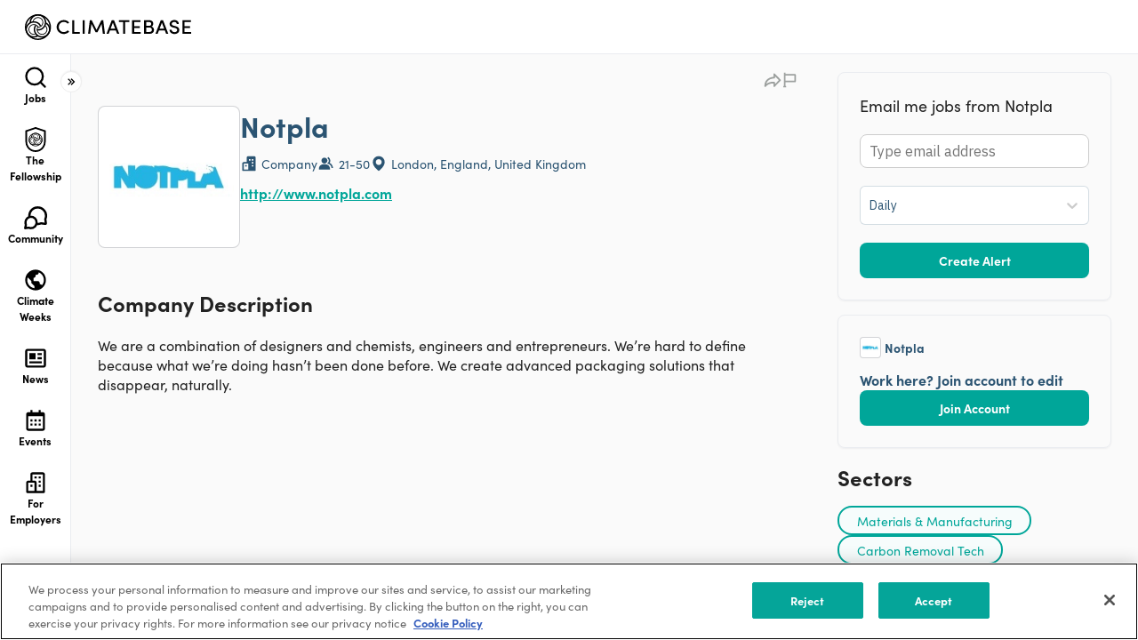

--- FILE ---
content_type: text/html; charset=utf-8
request_url: https://climatebase.org/company/1133103/notpla
body_size: 34172
content:
<!DOCTYPE html><html lang="en"><head><meta charSet="utf-8"/><meta name="viewport" content="width=device-width, height=device-height, initial-scale=1.0, maximum-scale=1.0"/><title>Notpla | Climatebase</title><meta name="keywords" content="green jobs, cleantech, green startups, cleantech jobs, climate change jobs, climate change solutions, climate jobs, climate careers"/><meta property="og:type" content="website"/><meta property="og:site_name" content="Climatebase.org"/><meta property="og:title" content="Notpla | Climatebase"/><meta name="twitter:card" content="summary_large_image"/><meta name="google-site-verification" content="14L9poHNTvY37HmHI_AC8gSSe_anJRzKbrB3NM7XGcc"/><link rel="apple-touch-icon" sizes="180x180" href="/apple-touch-icon.png"/><link rel="icon" type="image/png" sizes="32x32" href="/favicon-32x32.png"/><link rel="icon" type="image/png" sizes="16x16" href="/favicon-16x16.png"/><link rel="manifest" href="/site.webmanifest"/><meta name="msapplication-TileColor" content="#da532c"/><meta name="theme-color" content="#ffffff"/><link rel="canonical" href="https://climatebase.org/company/1133103/notpla"/><meta property="og:image" content="https://climatebaseuserstorage.s3-us-west-1.amazonaws.com/photos/6180c4ed-79d7-4289-9d7d-61e877471ba4-Notpla_logo.webp"/><meta name="twitter:image" content="https://climatebaseuserstorage.s3-us-west-1.amazonaws.com/photos/6180c4ed-79d7-4289-9d7d-61e877471ba4-Notpla_logo.webp"/><meta name="twitter:description" content="We are a combination of designers and chemists, engineers and entrepreneurs. We’re hard to define because what we’re doing hasn’t been done before. We create advanced packaging solutions that disappear, naturally."/><meta property="og:url" content="https://climatebase.org/company/1133103/notpla"/><meta name="description" content="We are a combination of designers and chemists, engineers and entrepreneurs. We’re hard to define because what we’re doing hasn’t been done before. We create advanced packaging solutions that disappear, naturally."/><meta property="og:description" content="We are a combination of designers and chemists, engineers and entrepreneurs. We’re hard to define because what we’re doing hasn’t been done before. We create advanced packaging solutions that disappear, naturally."/><script type="application/ld+json">{"@context":"http://schema.org","@type":"Organization","name":"Climatebase","legalName":"Climatebase, Inc.","description":"The platform for climate action. Explore jobs and the organizations shaping our climate-positive future.","foundingDate":"2020","url":"https://climatebase.org","mainEntityOfPage":{"@type":"WebPage","@id":"https://climatebase.org"},"email":"team@climatebase.org","logo":"https://climatebase.org/static/images/climatebase-logo-color.png","address":{"@type":"PostalAddress","streetAddress":"1 Lakeside Drive","addressLocality":"Oakland","addressRegion":"CA","postalCode":"94612","addressCountry":"United States"},"sameAs":["https://www.facebook.com/climatebase/","https://twitter.com/climatebase","https://www.linkedin.com/company/climatebase"]}</script><meta name="next-head-count" content="23"/><script src="https://cdn.cookielaw.org/scripttemplates/otSDKStub.js" type="text/javascript" charSet="UTF-8" data-domain-script="019ab84a-623a-7b1f-876b-9cb3a2df791e"></script><script type="text/javascript">function OptanonWrapper() { }</script><link rel="preconnect" href="https://fonts.gstatic.com" crossorigin="anonymous"/><link rel="preconnect" crossorigin="anonymous" data-href="https://use.typekit.net"/><link rel="preconnect" href="https://use.typekit.net" crossorigin /><link rel="preconnect" href="https://fonts.gstatic.com" crossorigin /><link rel="preload" href="https://cdn.climatebase.org/next-build/1265ae2-20260116183046/_next/static/css/5b5d24343d1ea11a.css" as="style"/><link rel="stylesheet" href="https://cdn.climatebase.org/next-build/1265ae2-20260116183046/_next/static/css/5b5d24343d1ea11a.css" data-n-g=""/><link rel="preload" href="https://cdn.climatebase.org/next-build/1265ae2-20260116183046/_next/static/css/500cae9c229a183e.css" as="style"/><link rel="stylesheet" href="https://cdn.climatebase.org/next-build/1265ae2-20260116183046/_next/static/css/500cae9c229a183e.css" data-n-p=""/><link rel="preload" href="https://cdn.climatebase.org/next-build/1265ae2-20260116183046/_next/static/css/1a1e404314f4c657.css" as="style"/><link rel="stylesheet" href="https://cdn.climatebase.org/next-build/1265ae2-20260116183046/_next/static/css/1a1e404314f4c657.css" data-n-p=""/><noscript data-n-css=""></noscript><script defer="" nomodule="" src="https://cdn.climatebase.org/next-build/1265ae2-20260116183046/_next/static/chunks/polyfills-42372ed130431b0a.js"></script><script src="https://cdn.climatebase.org/next-build/1265ae2-20260116183046/_next/static/chunks/webpack-f4c6cfed65d54f47.js" defer=""></script><script src="https://cdn.climatebase.org/next-build/1265ae2-20260116183046/_next/static/chunks/framework-22c76c6e1a554a8b.js" defer=""></script><script src="https://cdn.climatebase.org/next-build/1265ae2-20260116183046/_next/static/chunks/main-6da6257ab4ae3dad.js" defer=""></script><script src="https://cdn.climatebase.org/next-build/1265ae2-20260116183046/_next/static/chunks/pages/_app-260e4193f28485f5.js" defer=""></script><script src="https://cdn.climatebase.org/next-build/1265ae2-20260116183046/_next/static/chunks/ea88be26-65b24ed3a7f9e323.js" defer=""></script><script src="https://cdn.climatebase.org/next-build/1265ae2-20260116183046/_next/static/chunks/252f366e-3adc102dafb88f4c.js" defer=""></script><script src="https://cdn.climatebase.org/next-build/1265ae2-20260116183046/_next/static/chunks/1bfc9850-0e9296a687e662b2.js" defer=""></script><script src="https://cdn.climatebase.org/next-build/1265ae2-20260116183046/_next/static/chunks/69260-d40839063cddd7cc.js" defer=""></script><script src="https://cdn.climatebase.org/next-build/1265ae2-20260116183046/_next/static/chunks/22424-eeb3f2543f82eae7.js" defer=""></script><script src="https://cdn.climatebase.org/next-build/1265ae2-20260116183046/_next/static/chunks/83253-8d63bd81c239c894.js" defer=""></script><script src="https://cdn.climatebase.org/next-build/1265ae2-20260116183046/_next/static/chunks/41664-97c71784feb2e6c8.js" defer=""></script><script src="https://cdn.climatebase.org/next-build/1265ae2-20260116183046/_next/static/chunks/56520-8cc920444d7bac4e.js" defer=""></script><script src="https://cdn.climatebase.org/next-build/1265ae2-20260116183046/_next/static/chunks/39426-6c6918de6051185a.js" defer=""></script><script src="https://cdn.climatebase.org/next-build/1265ae2-20260116183046/_next/static/chunks/24434-13d631147160fba0.js" defer=""></script><script src="https://cdn.climatebase.org/next-build/1265ae2-20260116183046/_next/static/chunks/75027-2bf39090a3776791.js" defer=""></script><script src="https://cdn.climatebase.org/next-build/1265ae2-20260116183046/_next/static/chunks/31468-37d53884a6c4dd89.js" defer=""></script><script src="https://cdn.climatebase.org/next-build/1265ae2-20260116183046/_next/static/chunks/59724-3517a51ed8565dfa.js" defer=""></script><script src="https://cdn.climatebase.org/next-build/1265ae2-20260116183046/_next/static/chunks/24955-885e639dea4feff4.js" defer=""></script><script src="https://cdn.climatebase.org/next-build/1265ae2-20260116183046/_next/static/chunks/8849-421616e6257412f6.js" defer=""></script><script src="https://cdn.climatebase.org/next-build/1265ae2-20260116183046/_next/static/chunks/29238-2446b08e419b8edd.js" defer=""></script><script src="https://cdn.climatebase.org/next-build/1265ae2-20260116183046/_next/static/chunks/6358-d9c15173c190101c.js" defer=""></script><script src="https://cdn.climatebase.org/next-build/1265ae2-20260116183046/_next/static/chunks/38058-0fe62279cb35343b.js" defer=""></script><script src="https://cdn.climatebase.org/next-build/1265ae2-20260116183046/_next/static/chunks/67941-8db0e843898b422c.js" defer=""></script><script src="https://cdn.climatebase.org/next-build/1265ae2-20260116183046/_next/static/chunks/75659-3f0b46b0566eace6.js" defer=""></script><script src="https://cdn.climatebase.org/next-build/1265ae2-20260116183046/_next/static/chunks/5066-573413e11cbb4f97.js" defer=""></script><script src="https://cdn.climatebase.org/next-build/1265ae2-20260116183046/_next/static/chunks/43367-709b6d38e0d3445a.js" defer=""></script><script src="https://cdn.climatebase.org/next-build/1265ae2-20260116183046/_next/static/chunks/45301-e8ec1cc2d4cb5404.js" defer=""></script><script src="https://cdn.climatebase.org/next-build/1265ae2-20260116183046/_next/static/chunks/91196-3a50df877c3926fd.js" defer=""></script><script src="https://cdn.climatebase.org/next-build/1265ae2-20260116183046/_next/static/chunks/pages/company/%5B...company%5D-424e2c865714c355.js" defer=""></script><script src="https://cdn.climatebase.org/next-build/1265ae2-20260116183046/_next/static/1265ae2-20260116183046/_buildManifest.js" defer=""></script><script src="https://cdn.climatebase.org/next-build/1265ae2-20260116183046/_next/static/1265ae2-20260116183046/_ssgManifest.js" defer=""></script><style data-styled="" data-styled-version="6.3.8">:root{--primary:#222222;--secondary:#222222;--white:#FFFFFF;--black:#000000;--text:#000000;--disable:#98A2B3;--gradient-25:linear-gradient(90deg, #2b8fba 0%, #36b8c1 50%, #389e14 100%);--gradient-50:linear-gradient(90deg,rgba(43, 143, 186, 0.08) 0%,rgba(54, 184, 193, 0.08) 50%,rgba(56, 158, 20, 0.08) 100%),#FFF;--gradient-75:linear-gradient(90deg,rgba(255, 255, 255, 0) 0%,rgba(255, 255, 255, 0.4) 50%,rgba(255, 255, 255, 0) 100%);--gray-25:#FCFCFD;--gray-50:#F9FAFB;--gray-100:#F2F4F7;--gray-200:#EAECF0;--gray-300:#D0D5DD;--gray-400:#98A2B3;--gray-500:#667085;--gray-600:#475467;--gray-700:#344054;--gray-800:#222222;--gray-900:#101828;--brandNew-25:#F6FCFC;--brandNew-50:#E8F4F3;--brandNew-100:#D5EBE9;--brandNew-200:#A1D5D1;--brandNew-300:#70B8B3;--brandNew-400:#50B5AD;--brandNew-500:#00A699;--brandNew-600:#32958D;--brandNew-700:#226F69;--brandNew-800:#163A37;--brandNew-900:#0C211F;--brand-25:#F6FAFB;--brand-50:#ECF6F7;--brand-100:#DAECF0;--brand-200:#B4D9E0;--brand-300:#8FC7D1;--brand-400:#69B4C1;--brand-500:#44A1B2;--brand-600:#36818E;--brand-700:#29616B;--brand-800:#1B4047;--brand-900:#0E2024;--error-25:#FFFBFA;--error-50:#FEF3F2;--error-100:#FEE4E2;--error-200:#FECDCA;--error-300:#FDA29B;--error-400:#F97066;--error-500:#F04438;--error-600:#D92D20;--error-700:#B42318;--error-800:#912018;--error-900:#7A271A;--warning-25:#FFFCF5;--warning-50:#FFFAEB;--warning-100:#FEF0C7;--warning-200:#FEDF89;--warning-300:#FEC84B;--warning-400:#FDB022;--warning-500:#F79009;--warning-600:#DC6803;--warning-700:#B54708;--warning-800:#93370D;--warning-900:#7A2E0E;--success-25:#F6FEF9;--success-50:#ECFDF3;--success-100:#D1FADF;--success-200:#A6F4C5;--success-300:#6CE9A6;--success-400:#32D583;--success-500:#12B76A;--success-600:#039855;--success-700:#027A48;--success-800:#05603A;--success-900:#054F31;--blue-25:#F5FAFF;--blue-50:#EFF8FF;--blue-100:#D1E9FF;--blue-200:#B2DDFF;--blue-300:#84CAFF;--blue-400:#53B1FD;--blue-500:#2E90FA;--blue-600:#1570EF;--blue-700:#175CD3;--blue-800:#1849A9;--blue-900:#194185;--pink-25:#FEFAFF;--pink-50:#FDF4FF;--pink-100:#FBE8FF;--pink-200:#F6D0FE;--pink-300:#EEAAFD;--pink-400:#E478FA;--pink-500:#D444F1;--pink-600:#BA24D5;--pink-700:#9F1AB1;--pink-800:#821890;--pink-900:#6F1877;--custom-5:#2b8fba;--custom-10:#e8f4f3;--custom-15:#f9f9f9;--custom-20:#55879C;--custom-25:#f04438;--custom-30:#2b5472;--custom-35:#55879c;--custom-40:#fafafa;--custom-45:#eaeef1;--custom-50:#DDECF0;--custom-55:#182237;--custom-60:#ff66c4;--custom-65:#95ff84;--custom-70:#143ffa;--custom-75:#172336;--custom-80:#1F28CD;--custom-85:#070461;--custom-90:#1EC099;--custom-95:#D1D7E2;--custom-100:#36b8c1;--custom-105:#389e14;--custom-110:#dbdee5;--custom-115:#E0E3E9;--custom-120:#F1F3F4;--custom-125:#0057ff;--custom-130:#9ca3af;--custom-135:#6b7280;--custom-140:#eaecf0;--custom-145:#fffaeb;--custom-150:#F1A544;--font-size-xxs:0.625rem;--font-size-xs:0.75rem;--font-size-sm:0.875rem;--font-size-md:1rem;--font-size-lg:1.125rem;--font-size-xl:1.25rem;--font-size-2xl:1.5rem;--font-size-3xl:2rem;--font-size-4xl:2.25rem;--font-size-5xl:3rem;--font-size-6xl:3.75rem;--font-size-7xl:4.5rem;--font-size-8xl:5rem;--font-weight-regular:400;--font-weight-medium:500;--font-weight-semibold:700;--font-weight-bold:800;--z-index-base:0;--z-index-draggable:999;--z-index-dropdown:1000;--z-index-sticky:1100;--z-index-fixed:1200;--z-index-modal-backdrop:1300;--z-index-modal:1400;--z-index-popover:1500;--z-index-tooltip:1600;--font-family-sofia:"sofia-pro";--font-family-ibm:"IBM Plex Sans";--line-height-x-xxs:14px;--line-height-xxs:16px;--line-height-xs:18px;--line-height-sm:20px;--line-height-md:24px;--line-height-lg:28px;--line-height-xl:30px;--line-height-2xl:32px;--line-height-3xl:38px;--line-height-4xl:44px;--line-height-5xl:60px;--line-height-6xl:72px;--line-height-7xl:86px;--radius-none:0;--radius-sm:0.25rem;--radius-md:0.5rem;--radius-lg:0.75rem;--radius-xl:1rem;--radius-full:9999px;--box-shadow-xs:0px 1px 2px 0px rgba(16,24,40,0.05);--box-shadow-sm:0px 1px 2px 0px rgba(16,24,40,0.06),0px 1px 3px 0px rgba(16,24,40,0.10);--box-shadow-md:0px 2px 4px -2px rgba(16,24,40,0.06),0px 4px 8px -2px rgba(16,24,40,0.10);--box-shadow-lg:0px 4px 6px -2px rgba(16,24,40,0.03),0px 12px 16px -4px rgba(16,24,40,0.08);--box-shadow-xl:0px 8px 8px -4px rgba(16,24,40,0.03),0px 20px 24px -4px rgba(16,24,40,0.08);--box-shadow-2xl:0px 24px 48px -12px rgba(16,24,40,0.18);--box-shadow-3xl:0px 32px 64px -12px rgba(16,24,40,0.14);--box-shadow-custom-5:0px 8px 20px 0px rgba(43,84,114,0.04);--box-shadow-custom-10:0px 4px 24px 0px rgba(43,84,114,0.08);--breakpoint-small-mobile:420px;--breakpoint-mobile:375px;--breakpoint-tablet:768px;--breakpoint-laptop:1440px;--breakpoint-desktop:1920px;}/*!sc*/
html{height:100%;}/*!sc*/
html{scroll-behavior:smooth;height:100%;}/*!sc*/
body{height:100%;margin:0!important;font-family:sofia-pro,sans-serif;}/*!sc*/
.base-ui{isolation:isolate;}/*!sc*/
*{box-sizing:border-box;}/*!sc*/
a{text-decoration:none;}/*!sc*/
.grecaptcha-badge{display:none!important;}/*!sc*/
iframe[name='intercom-banner-survey-frame']{bottom:50%!important;}/*!sc*/
@media (max-width:991.98px){.intercom-lightweight-app-launcher{display:none!important;}.intercom-dfosxs{display:none!important;}iframe[name='intercom-notifications-frame']{display:none!important;}}/*!sc*/
.Toastify__toast-container{width:unset;padding-left:16px;padding-right:16px;}/*!sc*/
.toggle-container{display:flex;align-items:center;white-space:nowrap;gap:8px;}/*!sc*/
.toggle-reverse{width:fit-content;flex-direction:row-reverse;}/*!sc*/
.toggle-text-disabled::before{content:'';position:absolute;top:0;left:0;right:0;bottom:0;background:var(--white);z-index:-1;}/*!sc*/
.toggle-label-text{width:fit-content;color:var(--text);cursor:pointer;display:flex;align-items:center;}/*!sc*/
.toggle-text-disabled{cursor:not-allowed;color:var(--disable);}/*!sc*/
.toggle-text-xs{font-size:0.75rem;line-height:normal;font-family:sofia-pro,sans-serif;font-weight:400;}/*!sc*/
.toggle-text-sm{font-size:0.875rem;line-height:normal;font-family:sofia-pro,sans-serif;font-weight:400;}/*!sc*/
.toggle-text-md{font-size:1rem;line-height:normal;font-family:sofia-pro,sans-serif;font-weight:400;}/*!sc*/
.toggle-text-lg{font-size:1.125rem;line-height:normal;font-family:sofia-pro,sans-serif;font-weight:400;}/*!sc*/
.toggle-label{position:relative;display:inline-block;cursor:pointer;display:flex;align-items:center;white-space:nowrap;}/*!sc*/
.toggle-label.disabled{cursor:not-allowed;}/*!sc*/
.toggle-input{opacity:0;width:0;height:0;margin:0;}/*!sc*/
.toggle-slider{position:absolute;top:0;left:0;right:0;bottom:0;background-color:var(--gray-200);transition:background-color 0.4s ease;border-radius:3.4em;}/*!sc*/
.toggle-input:not(:checked)+.toggle-slider{transition-delay:0.4s;}/*!sc*/
.toggle-slider:before{position:absolute;content:"";background-color:var(--white);transition:transform 0.4s ease,background-color 0.4s ease;border-radius:50%;box-shadow:0px 2.857px 5.714px 0px rgba(43,84,114,0.12);}/*!sc*/
.toggle-xs .toggle-slider:before{left:0.15em;bottom:0.14em;}/*!sc*/
.toggle-sm .toggle-slider:before{left:0.2em;bottom:0.14em;}/*!sc*/
.toggle-md .toggle-slider:before{left:0.2em;bottom:0.14em;}/*!sc*/
.toggle-lg .toggle-slider:before{left:0.18em;bottom:0.14em;}/*!sc*/
.toggle-input:checked+.toggle-slider{background-color:var(--brandNew-500);}/*!sc*/
.toggle-xs .toggle-input:checked+.toggle-slider:before{transform:translateX(calc(100% - 0.05em));}/*!sc*/
.toggle-sm .toggle-input:checked+.toggle-slider:before{transform:translateX(calc(100% - 0.10em));}/*!sc*/
.toggle-md .toggle-input:checked+.toggle-slider:before{transform:translateX(calc(100% - 0.10em));}/*!sc*/
.toggle-lg .toggle-input:checked+.toggle-slider:before{transform:translateX(calc(100% - 0.05em));}/*!sc*/
.toggle-input:focus-visible+.toggle-slider{outline:1px solid var(--brandNew-500);outline-offset:1px;transition:0s;}/*!sc*/
.toggle-input:disabled+.toggle-slider{pointer-events:none;background:var(--gray-200);}/*!sc*/
.toggle-xs{width:28px;height:16px;}/*!sc*/
.toggle-xs .toggle-slider:before{width:12px;height:12px;}/*!sc*/
.toggle-sm{width:36px;height:20px;}/*!sc*/
.toggle-sm .toggle-slider:before{width:16px;height:16px;}/*!sc*/
.toggle-md{width:44px;height:24px;}/*!sc*/
.toggle-md .toggle-slider:before{width:20px;height:20px;}/*!sc*/
.toggle-lg{width:52px;height:28px;}/*!sc*/
.toggle-lg .toggle-slider:before{width:24px;height:24px;}/*!sc*/
.checkbox-input{position:absolute;opacity:0;margin:0;}/*!sc*/
.checkbox-label{position:relative;cursor:pointer;padding:0;}/*!sc*/
.checkbox-input-sm:before{content:'';display:inline-block;vertical-align:text-top;background:white;border:1px solid var(--gray-300);border-radius:4.8px;transition:border-color 0.3s ease,background-color 0.3s ease;}/*!sc*/
.checkbox-input-md:before{content:'';display:inline-block;vertical-align:text-top;background:white;border:1px solid var(--gray-300);border-radius:6px;transition:border-color 0.3s ease,background-color 0.3s ease;}/*!sc*/
.checkbox-input-lg:before{content:'';display:inline-block;vertical-align:text-top;background:white;border:1px solid var(--gray-300);border-radius:7.2px;transition:border-color 0.3s ease,background-color 0.3s ease;}/*!sc*/
.checkbox-input-sm.checkbox-label:before{width:14px;height:14px;margin-right:8px;margin-top:2px;}/*!sc*/
.checkbox-input-md.checkbox-label:before{width:18px;height:18px;margin-right:8px;margin-top:2px;}/*!sc*/
.checkbox-input-lg.checkbox-label:before{width:22px;height:22px;margin-right:8px;margin-top:2px;}/*!sc*/
.checkbox-label:hover:before{border-color:var(--brandNew-500);}/*!sc*/
.checkbox-input:focus-visible+.checkbox-label:before{outline:1px solid var(--brandNew-500);outline-offset:1px;}/*!sc*/
.checkbox-input:checked+.checkbox-label:before{background:var(--brandNew-500);border-color:var(--brandNew-500);}/*!sc*/
.checkbox-input:disabled+.checkbox-label{color:var(--disable);cursor:not-allowed;}/*!sc*/
.checkbox-input:checked:disabled+.checkbox-label:before{background:var(--gray-300);border-color:var(--gray-300);}/*!sc*/
.checkbox-input:disabled+.checkbox-label:before{border-color:var(--gray-300);cursor:not-allowed;}/*!sc*/
.checkbox-input:disabled+.checkbox-input:checked+.checkbox-label:before{border-color:var(--gray-300);background-color:var(--gray-300);cursor:not-allowed;}/*!sc*/
.checkbox-input:checked+.checkbox-input-sm:after{content:'';position:absolute;top:0px;left:0px;width:16px;height:16px;background-image:url('data:image/svg+xml,<svg xmlns="http://www.w3.org/2000/svg" width="24" height="24" viewBox="0 0 24 24" fill="none"><path fillRule="evenodd" clip-rule="evenodd" d="M20.0485 6.35147C20.5171 6.8201 20.5171 7.5799 20.0485 8.04853L10.4485 17.6485C9.97988 18.1172 9.22008 18.1172 8.75145 17.6485L3.95145 12.8485C3.48282 12.3799 3.48282 11.6201 3.95145 11.1515C4.42008 10.6828 5.17987 10.6828 5.6485 11.1515L9.59998 15.1029L18.3514 6.35147C18.8201 5.88284 19.5799 5.88284 20.0485 6.35147Z" fill="white"/></svg>');background-size:cover;background-repeat:no-repeat;margin-top:2px;}/*!sc*/
.checkbox-input:checked+.checkbox-input-md:after{content:'';position:absolute;top:0px;left:0px;width:20px;height:20px;background-image:url('data:image/svg+xml,<svg xmlns="http://www.w3.org/2000/svg" width="24" height="24" viewBox="0 0 24 24" fill="none"><path fillRule="evenodd" clip-rule="evenodd" d="M20.0485 6.35147C20.5171 6.8201 20.5171 7.5799 20.0485 8.04853L10.4485 17.6485C9.97988 18.1172 9.22008 18.1172 8.75145 17.6485L3.95145 12.8485C3.48282 12.3799 3.48282 11.6201 3.95145 11.1515C4.42008 10.6828 5.17987 10.6828 5.6485 11.1515L9.59998 15.1029L18.3514 6.35147C18.8201 5.88284 19.5799 5.88284 20.0485 6.35147Z" fill="white"/></svg>');background-size:cover;background-repeat:no-repeat;margin-top:2px;}/*!sc*/
.checkbox-input:checked+.checkbox-input-lg:after{content:'';position:absolute;top:0px;left:0px;width:24px;height:24px;background-image:url('data:image/svg+xml,<svg xmlns="http://www.w3.org/2000/svg" width="24" height="24" viewBox="0 0 24 24" fill="none"><path fillRule="evenodd" clip-rule="evenodd" d="M20.0485 6.35147C20.5171 6.8201 20.5171 7.5799 20.0485 8.04853L10.4485 17.6485C9.97988 18.1172 9.22008 18.1172 8.75145 17.6485L3.95145 12.8485C3.48282 12.3799 3.48282 11.6201 3.95145 11.1515C4.42008 10.6828 5.17987 10.6828 5.6485 11.1515L9.59998 15.1029L18.3514 6.35147C18.8201 5.88284 19.5799 5.88284 20.0485 6.35147Z" fill="white"/></svg>');background-size:cover;background-repeat:no-repeat;margin-top:2px;}/*!sc*/
.checkbox-input:disabled+.checkbox-input:checked+.checkbox-input-sm:after{content:'';position:absolute;top:0px;left:0px;width:16px;height:16px;background-image:url('data:image/svg+xml,<svg xmlns="http://www.w3.org/2000/svg" width="24" height="24" viewBox="0 0 24 24" fill="none"><path fillRule="evenodd" clip-rule="evenodd" d="M20.0485 6.35147C20.5171 6.8201 20.5171 7.5799 20.0485 8.04853L10.4485 17.6485C9.97988 18.1172 9.22008 18.1172 8.75145 17.6485L3.95145 12.8485C3.48282 12.3799 3.48282 11.6201 3.95145 11.1515C4.42008 10.6828 5.17987 10.6828 5.6485 11.1515L9.59998 15.1029L18.3514 6.35147C18.8201 5.88284 19.5799 5.88284 20.0485 6.35147Z" fill="white"/></svg>');background-size:cover;background-repeat:no-repeat;margin-top:2px;}/*!sc*/
.checkbox-input:disabled+.checkbox-input-sm:after{content:'';position:absolute;top:0px;left:0px;width:16px;height:16px;margin-top:2px;}/*!sc*/
.checkbox-input:disabled+.checkbox-input-md:after{content:'';position:absolute;top:0px;left:0px;width:20px;height:20px;margin-top:2px;}/*!sc*/
.checkbox-input:disabled+.checkbox-input:checked+.checkbox-input-md:after{content:'';position:absolute;top:0px;left:0px;width:20px;height:20px;background-image:url('data:image/svg+xml,<svg xmlns="http://www.w3.org/2000/svg" width="24" height="24" viewBox="0 0 24 24" fill="none"><path fillRule="evenodd" clip-rule="evenodd" d="M20.0485 6.35147C20.5171 6.8201 20.5171 7.5799 20.0485 8.04853L10.4485 17.6485C9.97988 18.1172 9.22008 18.1172 8.75145 17.6485L3.95145 12.8485C3.48282 12.3799 3.48282 11.6201 3.95145 11.1515C4.42008 10.6828 5.17987 10.6828 5.6485 11.1515L9.59998 15.1029L18.3514 6.35147C18.8201 5.88284 19.5799 5.88284 20.0485 6.35147Z" fill="white"/></svg>');background-size:cover;background-repeat:no-repeat;margin-top:2px;}/*!sc*/
.checkbox-input:disabled+.checkbox-input-lg:after{content:'';position:absolute;top:0px;left:0px;width:24px;height:24px;margin-top:2px;}/*!sc*/
.checkbox-input:disabled+.checkbox-input:checked+.checkbox-input-lg:after{content:'';position:absolute;top:0px;left:0px;width:24px;height:24px;background-image:url('data:image/svg+xml,<svg xmlns="http://www.w3.org/2000/svg" width="24" height="24" viewBox="0 0 24 24" fill="none"><path fillRule="evenodd" clip-rule="evenodd" d="M20.0485 6.35147C20.5171 6.8201 20.5171 7.5799 20.0485 8.04853L10.4485 17.6485C9.97988 18.1172 9.22008 18.1172 8.75145 17.6485L3.95145 12.8485C3.48282 12.3799 3.48282 11.6201 3.95145 11.1515C4.42008 10.6828 5.17987 10.6828 5.6485 11.1515L9.59998 15.1029L18.3514 6.35147C18.8201 5.88284 19.5799 5.88284 20.0485 6.35147Z" fill="white"/></svg>');background-size:cover;background-repeat:no-repeat;margin-top:2px;}/*!sc*/
.checkbox-input-sm{font-size:0.875rem;line-height:normal;font-family:sofia-pro,sans-serif;font-weight:400;}/*!sc*/
.checkbox-input-md{font-size:1rem;line-height:normal;font-family:sofia-pro,sans-serif;font-weight:400;}/*!sc*/
.checkbox-input-lg{font-size:1.125rem;line-height:normal;font-family:sofia-pro,sans-serif;font-weight:400;}/*!sc*/
.radio-input{height:0;width:0;opacity:0;z-index:-1;margin:0;}/*!sc*/
.radio-label{position:relative;display:flex;align-items:center;gap:8px;cursor:pointer;}/*!sc*/
.without-radio-label{gap:0px;}/*!sc*/
.radio-label.disabled{cursor:not-allowed;}/*!sc*/
.radio-indicator{border:1px solid var(--gray-300);border-radius:50%;position:absolute;}/*!sc*/
.radio-indicator::after{content:"";position:absolute;display:none;border-radius:50%;}/*!sc*/
.radio-indicator.radio-indicator-sm{width:16px;height:16px;}/*!sc*/
.radio-indicator.radio-indicator-sm::after{width:6px;height:6px;top:50%;left:50%;transform:translate(-50%,-50%);}/*!sc*/
.radio-indicator.radio-indicator-md{width:20px;height:20px;}/*!sc*/
.radio-indicator.radio-indicator-md::after{width:8px;height:8px;top:50%;left:50%;transform:translate(-50%,-50%);}/*!sc*/
.radio-indicator.radio-indicator-lg{width:24px;height:24px;}/*!sc*/
.radio-indicator.radio-indicator-lg::after{width:10px;height:10px;top:50%;left:50%;transform:translate(-50%,-50%);}/*!sc*/
.radio-input:checked+.radio-indicator::after{display:block;border:1px solid var(--brandNew-500);background-color:var(--brandNew-500);}/*!sc*/
.radio-input:checked:disabled+.radio-indicator::after{display:block;border:1px solid var(--disable);background-color:var(--disable);cursor:not-allowed;}/*!sc*/
.radio-input:disabled+.radio-indicator{cursor:not-allowed;color:var(--disable);}/*!sc*/
.radio-label-sm{font-size:0.875rem;line-height:normal;font-family:sofia-pro,sans-serif;font-weight:400;}/*!sc*/
.radio-label-md{font-size:1rem;line-height:normal;font-family:sofia-pro,sans-serif;font-weight:400;}/*!sc*/
.radio-label-lg{font-size:1.125rem;line-height:normal;font-family:sofia-pro,sans-serif;font-weight:400;}/*!sc*/
.radio-label-icon{display:flex;align-items:center;margin-right:4px;}/*!sc*/
.radio-label-text{display:flex;align-items:center;}/*!sc*/
.radio-label-text-sm{margin-left:24px;}/*!sc*/
.radio-label-text-md{margin-left:28px;}/*!sc*/
.radio-label-text-lg{margin-left:32px;}/*!sc*/
.radio-label-text-sm.disabled,.radio-label-text-md.disabled,.radio-label-text-lg.disabled{color:var(--gray-500);}/*!sc*/
.button{position:relative;border:none;background:transparent;padding:0px;display:flex;align-items:center;justify-content:center;cursor:pointer;gap:6px;transition:opacity 0.2s;}/*!sc*/
.button.button__loading{color:transparent!important;}/*!sc*/
.button.button__loading::after{content:"";position:absolute;width:16px;height:16px;top:50%;left:50%;margin-top:-10px;margin-left:-10px;border:2px solid rgba(255,255,255,0.1);border-top-color:currentColor;border-radius:50%;animation:button-loading-spinner 0.8s linear infinite;}/*!sc*/
@keyframes button-loading-spinner{from{transform:rotate(0turn);}to{transform:rotate(1turn);}}/*!sc*/
.button-filled.button-primary.button__loading::after{border:2px solid rgba(255,255,255,0.1);border-top-color:white;}/*!sc*/
.button-ghost.button-primary.button__loading::after,.button-outlined.button-primary.button__loading::after{border:2px solid rgba(49,185,175,0.2);border-top-color:var(--brandNew-500);}/*!sc*/
.button.button__loading:disabled::after{border:2px solid rgba(255,255,255,0.1);border-top-color:var(--gray-400);}/*!sc*/
.button-icon-left{display:flex;align-items:center;justify-content:center;}/*!sc*/
.button-icon-right{display:flex;align-items:center;justify-content:center;}/*!sc*/
.button-icon-left svg,.button-icon-right svg{fill:currentColor;stroke:currentColor;}/*!sc*/
.button:disabled{cursor:not-allowed;}/*!sc*/
.button-filled.button-primary{background:var(--brandNew-500);color:white;transition:background-color 0.3s ease;}/*!sc*/
.button-filled.button-primary:hover{background:#31B9AF;}/*!sc*/
.button-filled.button-primary:focus-visible{outline:1px solid var(--brandNew-500);outline-offset:1px;}/*!sc*/
.button-filled.button-primary:disabled{background:var(--gray-300);color:var(--gray-400);}/*!sc*/
.button-ghost.button-primary{background:transparent;color:var(--brandNew-500);transition:background-color 0.3s ease;}/*!sc*/
.button-ghost.button-primary:hover{background:var(--brand-25);}/*!sc*/
.button-ghost.button-primary:focus-visible{background:var(--brand-25);outline:none;}/*!sc*/
.button-ghost.button-primary:disabled{background:transparent;color:var(--gray-400);}/*!sc*/
.button-outlined.button-primary{background:transparent;color:var(--brandNew-500);border:1px solid var(--brandNew-500);transition:background-color 0.3s ease;}/*!sc*/
.button-outlined.button-primary:hover{background:var(--brand-25);}/*!sc*/
.button-outlined.button-primary:focus-visible{outline:1px solid var(--brandNew-500);outline-offset:1px;}/*!sc*/
.button-outlined.button-primary:disabled{background:transparent;color:var(--gray-300);border:1px solid var(--gray-300);}/*!sc*/
.button-size-xs{height:28px;width:fit-content;min-width:114px;padding:0px 8px;font-size:0.75rem;line-height:18px;font-family:sofia-pro,sans-serif;font-weight:700;}/*!sc*/
.button-size-sm{height:32px;width:fit-content;min-width:134px;padding:0px 12px;font-size:0.875rem;line-height:18px;font-family:sofia-pro,sans-serif;font-weight:700;}/*!sc*/
.button-size-md{height:40px;width:fit-content;min-width:148px;padding:0px 14px;font-size:0.875rem;line-height:20px;font-family:sofia-pro,sans-serif;font-weight:700;}/*!sc*/
.button-size-lg{height:48px;width:fit-content;min-width:168px;padding:0px 16.5px;font-size:1rem;line-height:24px;font-family:sofia-pro,sans-serif;font-weight:700;}/*!sc*/
.button-size-xs.button-full{width:100%;}/*!sc*/
.button-size-sm.button-full{width:100%;}/*!sc*/
.button-size-md.button-full{width:100%;}/*!sc*/
.button-size-lg.button-full{width:100%;}/*!sc*/
.button-size-xl.button-full{width:100%;}/*!sc*/
.button-size-xs.button-error{border:1px solid var(--error-500);color:var(--error-500);}/*!sc*/
.button-size-sm.button-error{border:1px solid var(--error-500);color:var(--error-500);}/*!sc*/
.button-size-md.button-error{border:1px solid var(--error-500);color:var(--error-500);}/*!sc*/
.button-size-lg.button-error{border:1px solid var(--error-500);color:var(--error-500);}/*!sc*/
.button-ghost.button-size-xs.button-error{border:none;color:var(--error-500);background-color:transparent;}/*!sc*/
.button-ghost.button-size-sm.button-error{border:none;color:var(--error-500);background-color:transparent;}/*!sc*/
.button-ghost.button-size-md.button-error{border:none;color:var(--error-500);background-color:transparent;}/*!sc*/
.button-ghost.button-size-lg.button-error{border:none;color:var(--error-500);background-color:transparent;}/*!sc*/
.button-size-xl{height:52px;width:fit-content;min-width:180px;padding:0px 17.5px;font-size:1.125rem;line-height:28px;font-family:sofia-pro,sans-serif;font-weight:700;}/*!sc*/
.button-rectangle{border-radius:6px;}/*!sc*/
.button-rectangle.button-size-md{border-radius:var(--radius-md);}/*!sc*/
.button-rectangle.button-size-lg{border-radius:var(--radius-md);}/*!sc*/
.button-rectangle.button-size-xl{border-radius:var(--radius-md);}/*!sc*/
.button-rounded{border-radius:50%;}/*!sc*/
.button-filled.button-secondary{background:var(--error-500);color:white;transition:background-color 0.3s ease;}/*!sc*/
.button-filled.button-secondary:focus-visible{outline:1px solid var(--error-500);outline-offset:1px;}/*!sc*/
.button-filled.button-secondary:hover{background:var(--error-400);}/*!sc*/
.button-filled.button-secondary:disabled{background:var(--error-200);color:var(--white);}/*!sc*/
.button-ghost.button-secondary{background:transparent;color:var(--error-500);transition:background-color 0.3s ease;}/*!sc*/
.button-ghost.button-secondary:hover{background:var(--error-25);}/*!sc*/
.button-ghost.button-secondary:disabled{background:transparent;color:var(--error-300);}/*!sc*/
.button-ghost.button-secondary:focus-visible{outline:none;background:var(--error-25);}/*!sc*/
.button-outlined.button-secondary{background:transparent;color:var(--error-500);border:1px solid var(--error-500);transition:background-color 0.3s ease;}/*!sc*/
.button-outlined.button-secondary:hover{background:var(--error-25);}/*!sc*/
.button-outlined.button-secondary:disabled{background:transparent;color:var(--error-300);border:1px solid var(--error-300);}/*!sc*/
.button-outlined.button-secondary:focus-visible{outline:1px solid var(--error-500);outline-offset:1px;}/*!sc*/
.input-container{display:flex;flex-direction:column;gap:8px;}/*!sc*/
.input{height:42px;border-radius:var(--radius-md);border:1px solid var(--gray-300);background:var(--white);padding:11px 12px;width:100%;outline:none;color:var(--gray-400);}/*!sc*/
.input::placeholder{color:var(--gray-400);}/*!sc*/
.input:focus,.input:not(:placeholder-shown){color:var(--brand-800);border:1px solid var(--brand-800);}/*!sc*/
.input.disabled{border:1px solid var(--gray-200);background:var(--gray-100);color:var(--gray-300);cursor:not-allowed;}/*!sc*/
.input.error{border:1px solid var(--error-500);background:var(--error-50);}/*!sc*/
.input-font-size-xs{font-size:0.75rem;line-height:normal;font-family:sofia-pro,sans-serif;font-weight:500;}/*!sc*/
.input-font-size-sm{font-size:0.875rem;line-height:normal;font-family:sofia-pro,sans-serif;font-weight:500;}/*!sc*/
.input-font-size-md{font-size:1rem;line-height:normal;font-family:sofia-pro,sans-serif;font-weight:500;}/*!sc*/
.input-font-size-lg{font-size:1.125rem;line-height:normal;font-family:sofia-pro,sans-serif;font-weight:500;}/*!sc*/
.input-font-size-xl{font-size:1.25rem;line-height:normal;font-family:sofia-pro,sans-serif;font-weight:500;}/*!sc*/
.label-color{color:var(--brand-800);}/*!sc*/
.label-font-size-xs{font-size:0.75rem;line-height:normal;font-family:sofia-pro,sans-serif;font-weight:500;}/*!sc*/
.label-font-size-sm{font-size:0.875rem;line-height:normal;font-family:sofia-pro,sans-serif;font-weight:500;}/*!sc*/
.label-font-size-md{font-size:1rem;line-height:normal;font-family:sofia-pro,sans-serif;font-weight:500;}/*!sc*/
.label-font-size-lg{font-size:1.125rem;line-height:normal;font-family:sofia-pro,sans-serif;font-weight:500;}/*!sc*/
.label-font-size-xl{font-size:1.25rem;line-height:normal;font-family:sofia-pro,sans-serif;font-weight:500;}/*!sc*/
.error-message{color:var(--error-500);}/*!sc*/
.message{color:var(--gray-500);}/*!sc*/
.error-font-size-xs{font-size:0.75rem;line-height:normal;font-family:sofia-pro,sans-serif;font-weight:400;}/*!sc*/
.error-font-size-sm{font-size:0.875rem;line-height:normal;font-family:sofia-pro,sans-serif;font-weight:400;}/*!sc*/
.error-font-size-md{font-size:1rem;line-height:normal;font-family:sofia-pro,sans-serif;font-weight:400;}/*!sc*/
.error-font-size-lg{font-size:1.125rem;line-height:normal;font-family:sofia-pro,sans-serif;font-weight:400;}/*!sc*/
.error-font-size-xl{font-size:1.25rem;line-height:normal;font-family:sofia-pro,sans-serif;font-weight:400;}/*!sc*/
.default-color{color:var(--gray-400);}/*!sc*/
.disabled-color{color:var(--gray-300);}/*!sc*/
.message-font-size-xs{font-size:0.75rem;line-height:normal;font-family:sofia-pro,sans-serif;font-weight:400;}/*!sc*/
.message-font-size-sm{font-size:0.875rem;line-height:normal;font-family:sofia-pro,sans-serif;font-weight:400;}/*!sc*/
.message-font-size-md{font-size:1rem;line-height:normal;font-family:sofia-pro,sans-serif;font-weight:400;}/*!sc*/
.message-font-size-lg{font-size:1.125rem;line-height:normal;font-family:sofia-pro,sans-serif;font-weight:400;}/*!sc*/
.message-font-size-xl{font-size:1.25rem;line-height:normal;font-family:sofia-pro,sans-serif;font-weight:400;}/*!sc*/
.textarea{height:auto;min-height:200px;resize:vertical;padding:8px;border-radius:var(--radius-md);border:1px solid var(--gray-300);background:var(--white);color:var(--gray-400);width:100%;outline:none;}/*!sc*/
.textarea:focus{border:1px solid var(--brand-800);color:var(--brand-800);}/*!sc*/
.textarea.disabled{border:1px solid var(--gray-200);background:var(--gray-100);color:var(--gray-300);cursor:not-allowed;}/*!sc*/
.textarea.error{border:1px solid var(--error-500);background:var(--error-50);color:var(--error-500);}/*!sc*/
.select-container{position:relative;}/*!sc*/
.select-button{text-align:left;height:40px;padding:8px 12px;border-radius:var(--radius-md);width:100%;border:1px solid var(--gray-300);background:var(--white);color:var(--gray-400);box-sizing:border-box;cursor:pointer;font-family:sofia-pro;overflow:hidden;white-space:nowrap;text-overflow:ellipsis;overflow-y:auto;}/*!sc*/
.selected-tags{display:flex;flex-wrap:wrap;gap:4px;overflow-y:auto;}/*!sc*/
.tag{background-color:var(--gray-300);padding:2px 6px;border-radius:var(--radius-md);font-size:0.75rem;line-height:normal;font-family:sofia-pro,sans-serif;font-weight:400;color:var(--text);display:inline-flex;align-items:center;position:relative;}/*!sc*/
.tag-label{text-overflow:ellipsis;overflow:hidden;white-space:nowrap;}/*!sc*/
.tag-close{margin-left:8px;cursor:pointer;font-size:var(--font-size-xs);color:#999;width:12px;height:12px;padding:0 4px;border-radius:50%;display:flex;align-items:center;justify-content:center;background-color:#f0f0f0;}/*!sc*/
.tag-close:hover{color:#666;background-color:#e0e0e0;}/*!sc*/
.select-list{margin:0;padding:0;margin-top:8px;display:flex;flex-direction:column;gap:12px;padding:12px 0px;list-style-type:none;margin-top:5px;background:var(--white);border-radius:var(--radius-md);position:absolute;width:100%;max-height:200px;overflow-y:auto;z-index:10;box-sizing:border-box;border:1px solid rgba(43,84,114,0.20);box-shadow:0px 4px 20px 0px rgba(43,84,114,0.08);}/*!sc*/
.select-list-option{cursor:pointer;color:var(--gray-400);box-sizing:border-box;font-size:0.875rem;line-height:normal;font-family:sofia-pro,sans-serif;font-weight:400;width:100%;}/*!sc*/
.select-list-option:hover{transition:color 0.3s ease;background:var(--gray-100);color:var(--brand-800);}/*!sc*/
.select-list-option-active{background:var(--gray-100);color:var(--brand-800);}/*!sc*/
.select-wrapper{display:flex;align-items:center;position:relative;width:100%;outline:none;}/*!sc*/
.select-button.dropdown-open{border:1px solid var(--primary);color:var(--brand-800);outline:none;}/*!sc*/
.select-button:focus{border:1px solid var(--primary);color:var(--brand-800);outline:none;}/*!sc*/
.select-button:focus-visible{border:1px solid var(--primary);color:var(--brand-800);outline:none;}/*!sc*/
.select-button-disabled{background:var(--gray-100);border:1px solid var(--gray-200);color:var(--gray-300);cursor:not-allowed;}/*!sc*/
.select-icon-left{position:absolute;left:12px;display:flex;align-items:center;pointer-events:none;color:var(--gray-400);}/*!sc*/
.select-icon-right{position:absolute;top:50%;right:12px;display:flex;align-items:center;transform:translateY(-50%);cursor:pointer;color:var(--gray-400);}/*!sc*/
.dropdown-icon-open .dropdown-arrow{transform:rotate(180deg);}/*!sc*/
.dropdown-arrow{width:16px;height:16px;transition:transform 0.3s ease;display:flex;align-items:center;justify-content:center;}/*!sc*/
.select-error{border:1px solid var(--error-500);background-color:var(--error-50);}/*!sc*/
.select-error-message{color:var(--error-500);font-size:14px;margin-top:8px;display:block;}/*!sc*/
.select-variant-icon-separated .select-button{border-top-right-radius:0px;border-bottom-right-radius:0px;border-right:none;width:calc(100% - 32px);}/*!sc*/
.select-variant-icon-separated .select-icon-right{display:flex;align-items:center;justify-content:center;border-radius:0 8px 8px 0;height:100%;position:absolute;right:0;width:32px;border:1px solid var(--gray-300);border-left:none;}/*!sc*/
.select-button-disabled.select-variant-icon-separated.select-icon-right{border:1px solid var(--gray-200);}/*!sc*/
.dropdown-icon-open.select-variant-icon-separated.dropdown-icon-open{border:1px solid var(--primary);border-left:none;}/*!sc*/
.select-variant-icon-separated .select-wrapper{display:flex;align-items:center;border-radius:var(--radius-md);}/*!sc*/
.select-button.select-expander-empty{color:var(--gray-400);}/*!sc*/
.select-variant-icon-separated.select-icon-right{background-color:var(--brandNew-50);border-radius:0 8px 8px 0;color:var(--primary);}/*!sc*/
.select-variant-icon-separated .select-button:focus+.select-icon-right{border:1px solid var(--brand-800);border-left:none;}/*!sc*/
.select-variant-icon-separated .select-error+.select-icon-right{border:1px solid var(--error-500);border-left:none;}/*!sc*/
.select-list-option.select-list-option-child{padding:0px 24px;}/*!sc*/
.select-list-option{padding:0px 12px;}/*!sc*/
.Modal-Backdrop{z-index:var(--z-index-modal-backdrop);position:fixed;inset:0;background:black;opacity:0.7;transition:opacity 150ms cubic-bezier(0.45,1.005,0,1.005);}/*!sc*/
.Modal-Backdrop[data-starting-style],.Modal-Backdrop[data-ending-style]{opacity:0;}/*!sc*/
.Modal-Popup{position:relative;z-index:var(--z-index-modal);box-sizing:border-box;position:fixed;top:50%;left:50%;transform:translate(-50%,-50%);border-radius:16px;background-color:var(--white);transition:all 150ms;}/*!sc*/
.Modal-Popup[data-starting-style],.Modal-Popup[data-ending-style]{opacity:0;transform:translate(-50%,-50%) scale(0.9);}/*!sc*/
.Tooltip-Positioner{z-index:var(--z-index-tooltip);}/*!sc*/
.Tooltip-Popup{text-align:center;box-sizing:border-box;font-size:0.75rem;display:flex;flex-direction:column;padding:0.5rem;border-radius:0.375rem;background-color:canvas;color:var(--primary);outline:1px solid var(--gray-200);box-shadow:0px 10px 15px -3px var(--gray-200),0px 4px 6px -4px var(--gray-200);transform-origin:var(--transform-origin);transition:transform 150ms,opacity 150ms;}/*!sc*/
.Tooltip-Popup[data-starting-style],.Tooltip-Popup[data-ending-style]{opacity:0;transform:scale(0.9);}/*!sc*/
.Tooltip-Popup[data-instant]{transition-duration:0ms;}/*!sc*/
.Tooltip-Arrow{display:flex;}/*!sc*/
.Tooltip-Arrow[data-side="top"]{bottom:-8px;rotate:180deg;}/*!sc*/
.Tooltip-Arrow[data-side="bottom"]{top:-8px;rotate:0deg;}/*!sc*/
.Tooltip-Arrow[data-side="left"]{right:-13px;rotate:90deg;}/*!sc*/
.Tooltip-Arrow[data-side="right"]{left:-13px;rotate:-90deg;}/*!sc*/
.Tooltip-ArrowFill{fill:canvas;}/*!sc*/
.Tooltip-ArrowOuterStroke{fill:var(--gray-200);}/*!sc*/
.Card{border:1px solid var(--gray-200);box-shadow:var(--box-shadow-xs);border-radius:var(--radius-md);padding:24px;display:flex;flex-direction:column;gap:10px;}/*!sc*/
.sr-only{position:absolute;width:1px;height:1px;padding:0;margin:-1px;overflow:hidden;clip:rect(0,0,0,0);white-space:nowrap;border:0;}/*!sc*/
data-styled.g1[id="sc-global-gFszA-d1"]{content:"sc-global-gFszA-d1,"}/*!sc*/
.gXwASt{display:inline-flex;}/*!sc*/
.gXwASt >svg{width:20px;height:20px;}/*!sc*/
data-styled.g4[id="sc-22b44bbb-0"]{content:"gXwASt,"}/*!sc*/
.doGQeb{background:transparent;border:none;padding:0;cursor:pointer;display:inline-flex;align-items:center;justify-content:center;font-family:var(--font-family-sofia);}/*!sc*/
.doGQeb:disabled{cursor:not-allowed;}/*!sc*/
data-styled.g7[id="sc-64b6fe94-0"]{content:"doGQeb,"}/*!sc*/
@media (max-width:991.98px){.ccmZnk{display:none!important;}}/*!sc*/
data-styled.g19[id="sc-2da91db9-0"]{content:"ccmZnk,"}/*!sc*/
@media (max-width:991.98px){.lncVsj{display:block!important;}}/*!sc*/
@media (max-width:991.98px){.ePiRdK{display:grid!important;}}/*!sc*/
data-styled.g20[id="sc-2da91db9-1"]{content:"lncVsj,ePiRdK,"}/*!sc*/
.czinxq{display:flex;justify-content:center;align-items:center;position:relative;box-sizing:border-box;}/*!sc*/
.dPndGU{display:flex;justify-content:space-between;align-items:center;position:relative;box-sizing:border-box;gap:14px;}/*!sc*/
.hXCcMX{display:flex;justify-content:center;align-items:center;position:relative;box-sizing:border-box;margin-bottom:0px;}/*!sc*/
data-styled.g21[id="sc-b46db452-0"]{content:"czinxq,dPndGU,hXCcMX,"}/*!sc*/
.RPmgr{width:160px;height:160px;background-position:center;background-repeat:no-repeat;background-size:contain;border-style:solid;border-width:1px;border-color:rgba(32, 36, 51, 0.2);border-radius:8px;margin-right:0;background-color:white;background-image:url("https://climatebaseuserstorage.s3-us-west-1.amazonaws.com/photos/6180c4ed-79d7-4289-9d7d-61e877471ba4-Notpla_logo.webp")!important;position:relative;box-sizing:border-box;flex-shrink:0;display:flex;align-items:center;justify-content:center;}/*!sc*/
.hUAxSj{width:24px;height:24px;background-position:center;background-repeat:no-repeat;background-size:contain;border-style:solid;border-width:1px;border-color:rgba(32, 36, 51, 0.2);border-radius:4px;margin-right:4px;background-color:white;background-image:url("https://climatebaseuserstorage.s3-us-west-1.amazonaws.com/photos/6180c4ed-79d7-4289-9d7d-61e877471ba4-Notpla_logo.webp")!important;position:relative;box-sizing:border-box;flex-shrink:0;display:flex;align-items:center;justify-content:center;}/*!sc*/
data-styled.g36[id="sc-8c7c8b17-0"]{content:"RPmgr,hUAxSj,"}/*!sc*/
.ibPSit{margin-bottom:40px;padding:0 15px;}/*!sc*/
.ibPSit *{box-sizing:border-box;}/*!sc*/
@media (max-width:991.98px){.ibPSit{margin-bottom:24px;padding:0;}}/*!sc*/
data-styled.g48[id="sc-295082e6-2"]{content:"ibPSit,"}/*!sc*/
.koKFcB{box-sizing:border-box;border:1px solid #ccc;border-radius:var(--radius-md);padding:6px 10px;font-family:"IBM Plex Sans",sans-serif;height:38px;font-size:16px;width:100%;-webkit-appearance:none;outline:none;}/*!sc*/
.koKFcB:focus,.koKFcB:focus-visible{border-color:#66afe9;outline:0;box-shadow:inset 0 1px 1px rgb(0 0 0 / 8%),0 0 8px rgb(102 175 233 / 60%);}/*!sc*/
.koKFcB::file-selector-button{color:#2B5472;font-weight:500;font-size:14px;line-height:14px;background:rgba(43,84,114,0.04);box-sizing:border-box;border:1px solid rgba(43,84,114,0.2);border-radius:var(--radius-sm);padding:4px 8px;margin-right:8px;}/*!sc*/
data-styled.g52[id="sc-32e3b03a-0"]{content:"koKFcB,"}/*!sc*/
.kUZFMK{margin:20px;}/*!sc*/
.hOmTUp{padding:0px;}/*!sc*/
@media (max-width:991.98px){.hOmTUp{padding:10px;}}/*!sc*/
.jCmfpF{padding:5px;}/*!sc*/
.jCmsEG{padding:6px;}/*!sc*/
data-styled.g63[id="sc-59756aaf-0"]{content:"kUZFMK,hOmTUp,jCmfpF,jCmsEG,"}/*!sc*/
.cOfuUJ{max-width:1170px;padding:0 15px;margin:0 auto;width:100%;box-sizing:border-box;}/*!sc*/
data-styled.g119[id="sc-960c6230-0"]{content:"cOfuUJ,"}/*!sc*/
.bpUnCz{box-sizing:border-box;background:white;width:100%;padding:0 28px;margin:0 auto;height:60px;display:flex;align-items:center;justify-content:space-between;min-width:100%;}/*!sc*/
@media (min-width:1400px){.bpUnCz{padding:0 min(4vw,20px);}}/*!sc*/
@media (max-width:991.98px){.bpUnCz{padding:0 16px;}}/*!sc*/
data-styled.g205[id="sc-3f7edfc0-0"]{content:"bpUnCz,"}/*!sc*/
.EOfVF{transition:0.3s all;display:flex;justify-content:space-between;align-items:center;padding:9px 0px;height:60px;position:relative;z-index:3;width:100%;}/*!sc*/
data-styled.g206[id="sc-3f7edfc0-1"]{content:"EOfVF,"}/*!sc*/
.irCoyb{display:flex;}/*!sc*/
data-styled.g208[id="sc-3f7edfc0-3"]{content:"irCoyb,"}/*!sc*/
.dxgEcJ{display:flex;align-items:center;}/*!sc*/
.dxgEcJ >svg{margin-right:6px;}/*!sc*/
.dxgEcJ svg:last-child{transition:opacity 0.2s ease-in-out;opacity:1;margin-right:0px;}/*!sc*/
@media (max-width:991.98px){.dxgEcJ svg:last-child{opacity:1;}}/*!sc*/
.dxgEcJ svg{color:black;}/*!sc*/
data-styled.g210[id="sc-3f7edfc0-5"]{content:"dxgEcJ,"}/*!sc*/
.kFKsAP{position:relative;width:100%;z-index:1100;transition:0.3s all;box-shadow:none;}/*!sc*/
data-styled.g277[id="sc-f7b50c78-2"]{content:"kFKsAP,"}/*!sc*/
.gPzYhB{position:absolute;width:1px;height:1px;padding:0;margin:-1px;overflow:hidden;clip:rect(0,0,0,0);border:0;}/*!sc*/
data-styled.g325[id="sc-8dc18f13-0"]{content:"gPzYhB,"}/*!sc*/
.iVHppB{position:sticky;top:0;width:100%;z-index:1100;transition:transform 0.3s ease 0s;border-bottom:1px solid #eaecf0;}/*!sc*/
data-styled.g353[id="sc-9c483f79-0"]{content:"iVHppB,"}/*!sc*/
.bkqamU{display:grid;grid-template-rows:auto 1fr;height:100vh;width:100vw;}/*!sc*/
data-styled.g354[id="sc-101a3308-0"]{content:"bkqamU,"}/*!sc*/
.kAtIIL{display:grid;grid-template-columns:80px 1fr;transition:none;height:100%;overflow:hidden;}/*!sc*/
@media (max-width:991.98px){.kAtIIL{grid-template-columns:1fr;}}/*!sc*/
data-styled.g355[id="sc-101a3308-1"]{content:"kAtIIL,"}/*!sc*/
.cRFibH{min-height:100%;display:grid;grid-template-rows:1fr auto;outline:none;position:relative;height:100%;overflow:auto;min-width:0;}/*!sc*/
@media (max-width:991.98px){.cRFibH{padding-bottom:70px;}}/*!sc*/
data-styled.g356[id="sc-101a3308-2"]{content:"cRFibH,"}/*!sc*/
.hTbKjy{min-width:0;background-color:rgb(250,250,250);}/*!sc*/
data-styled.g357[id="sc-101a3308-3"]{content:"hTbKjy,"}/*!sc*/
.jgEKCO{padding-top:20px;display:grid;grid-template-columns:1fr 27%;grid-column-gap:45px;}/*!sc*/
@media (max-width:991.98px){.jgEKCO{display:block;}}/*!sc*/
data-styled.g468[id="sc-19e9890f-0"]{content:"jgEKCO,"}/*!sc*/
.iirsoQ{display:flex;margin-bottom:45px;}/*!sc*/
@media (max-width:991.98px){.iirsoQ{display:block;}}/*!sc*/
data-styled.g469[id="sc-19e9890f-1"]{content:"iirsoQ,"}/*!sc*/
.fYBUSP{gap:20px;}/*!sc*/
@media (max-width:991.98px){.fYBUSP{display:flex;flex-direction:column;text-align:center;align-items:center;justify-content:center;}}/*!sc*/
data-styled.g470[id="sc-19e9890f-2"]{content:"fYBUSP,"}/*!sc*/
.cYiHDS{font-weight:700;font-size:2em;color:#2B5472;margin:0;margin-bottom:10px;max-width:710px;}/*!sc*/
data-styled.g471[id="sc-19e9890f-3"]{content:"cYiHDS,"}/*!sc*/
.fEIRrM{display:flex;flex-wrap:wrap;gap:16px;row-gap:8px;margin-bottom:2px;align-items:flex-start;}/*!sc*/
data-styled.g472[id="sc-19e9890f-4"]{content:"fEIRrM,"}/*!sc*/
@media (max-width:991.98px){.cHkWrA{justify-content:center;}}/*!sc*/
data-styled.g473[id="sc-19e9890f-5"]{content:"cHkWrA,"}/*!sc*/
.dXepEg{display:flex;align-items:center;font-weight:500;font-size:14px;color:#2B5472;}/*!sc*/
.dXepEg svg{margin-right:4px;}/*!sc*/
.dXepEg .content-css{width:100%;}/*!sc*/
.dXepEg .content-css span{width:100%;}/*!sc*/
.dXepEg .content-css-job-listing span{text-wrap:wrap;}/*!sc*/
.dXepEg .show-more-less-clickable{cursor:pointer;text-decoration:underline;}/*!sc*/
data-styled.g474[id="sc-19e9890f-6"]{content:"dXepEg,"}/*!sc*/
.fGDRqP{display:flex;justify-content:space-between;align-items:center;}/*!sc*/
data-styled.g528[id="sc-cfcd1930-0"]{content:"fGDRqP,"}/*!sc*/
.iDAgaq{color:#223645;}/*!sc*/
.iDAgaq:hover,.iDAgaq:visited{color:#223645;}/*!sc*/
.iDAgaq .custom-dislike-dropdown{height:0px!important;padding:0px!important;padding-top:2px!important;}/*!sc*/
data-styled.g529[id="sc-cfcd1930-1"]{content:"iDAgaq,"}/*!sc*/
.tnoTa{font-weight:500;color:var(--primary);margin:0;margin-bottom:20px;font-size:18px;}/*!sc*/
data-styled.g532[id="sc-93d5aa8c-1"]{content:"tnoTa,"}/*!sc*/
.cWgjxO{display:grid;gap:20px;}/*!sc*/
data-styled.g533[id="sc-93d5aa8c-2"]{content:"cWgjxO,"}/*!sc*/
.edMVNA{padding:0px;margin-bottom:0px;}/*!sc*/
data-styled.g534[id="sc-93d5aa8c-3"]{content:"edMVNA,"}/*!sc*/
.cYtwNJ{display:flex;align-items:center;gap:8px;}/*!sc*/
data-styled.g539[id="sc-4f4237aa-0"]{content:"cYtwNJ,"}/*!sc*/
.jhHyVw{color:#2B5472;font-family:sofia-pro,sans-serif;font-size:14px;font-weight:700;line-height:normal;letter-spacing:-0.07px;}/*!sc*/
data-styled.g540[id="sc-4f4237aa-1"]{content:"jhHyVw,"}/*!sc*/
.lvTzO{color:#2B5472;font-family:sofia-pro,sans-serif;font-size:16px;font-weight:700;line-height:152%;}/*!sc*/
data-styled.g541[id="sc-4f4237aa-2"]{content:"lvTzO,"}/*!sc*/
h1,h2,h3,h4,h5,h6,p,figure,picture,ul,ol,body,html,blockquote{margin:0;padding:0;}/*!sc*/
data-styled.g544[id="sc-global-cPDCat1"]{content:"sc-global-cPDCat1,"}/*!sc*/
</style><style data-href="https://use.typekit.net/scs5wbn.css">@import url("https://p.typekit.net/p.css?s=1&k=scs5wbn&ht=tk&f=24539.24540.24547.24548&a=118200671&app=typekit&e=css");@font-face{font-family:"sofia-pro";src:url("https://use.typekit.net/af/5d97ff/00000000000000007735f999/30/l?primer=7cdcb44be4a7db8877ffa5c0007b8dd865b3bbc383831fe2ea177f62257a9191&fvd=n8&v=3") format("woff2"),url("https://use.typekit.net/af/5d97ff/00000000000000007735f999/30/d?primer=7cdcb44be4a7db8877ffa5c0007b8dd865b3bbc383831fe2ea177f62257a9191&fvd=n8&v=3") format("woff"),url("https://use.typekit.net/af/5d97ff/00000000000000007735f999/30/a?primer=7cdcb44be4a7db8877ffa5c0007b8dd865b3bbc383831fe2ea177f62257a9191&fvd=n8&v=3") format("opentype");font-display:auto;font-style:normal;font-weight:800;font-stretch:normal}@font-face{font-family:"sofia-pro";src:url("https://use.typekit.net/af/66e20c/00000000000000007735f993/30/l?primer=7cdcb44be4a7db8877ffa5c0007b8dd865b3bbc383831fe2ea177f62257a9191&fvd=i8&v=3") format("woff2"),url("https://use.typekit.net/af/66e20c/00000000000000007735f993/30/d?primer=7cdcb44be4a7db8877ffa5c0007b8dd865b3bbc383831fe2ea177f62257a9191&fvd=i8&v=3") format("woff"),url("https://use.typekit.net/af/66e20c/00000000000000007735f993/30/a?primer=7cdcb44be4a7db8877ffa5c0007b8dd865b3bbc383831fe2ea177f62257a9191&fvd=i8&v=3") format("opentype");font-display:auto;font-style:italic;font-weight:800;font-stretch:normal}@font-face{font-family:"sofia-pro";src:url("https://use.typekit.net/af/b718ff/00000000000000007735f98d/30/l?primer=7cdcb44be4a7db8877ffa5c0007b8dd865b3bbc383831fe2ea177f62257a9191&fvd=n4&v=3") format("woff2"),url("https://use.typekit.net/af/b718ff/00000000000000007735f98d/30/d?primer=7cdcb44be4a7db8877ffa5c0007b8dd865b3bbc383831fe2ea177f62257a9191&fvd=n4&v=3") format("woff"),url("https://use.typekit.net/af/b718ff/00000000000000007735f98d/30/a?primer=7cdcb44be4a7db8877ffa5c0007b8dd865b3bbc383831fe2ea177f62257a9191&fvd=n4&v=3") format("opentype");font-display:auto;font-style:normal;font-weight:400;font-stretch:normal}@font-face{font-family:"sofia-pro";src:url("https://use.typekit.net/af/c09857/00000000000000007735f98c/30/l?primer=7cdcb44be4a7db8877ffa5c0007b8dd865b3bbc383831fe2ea177f62257a9191&fvd=i4&v=3") format("woff2"),url("https://use.typekit.net/af/c09857/00000000000000007735f98c/30/d?primer=7cdcb44be4a7db8877ffa5c0007b8dd865b3bbc383831fe2ea177f62257a9191&fvd=i4&v=3") format("woff"),url("https://use.typekit.net/af/c09857/00000000000000007735f98c/30/a?primer=7cdcb44be4a7db8877ffa5c0007b8dd865b3bbc383831fe2ea177f62257a9191&fvd=i4&v=3") format("opentype");font-display:auto;font-style:italic;font-weight:400;font-stretch:normal}.tk-sofia-pro{font-family:"sofia-pro",sans-serif}</style><style data-href="https://fonts.googleapis.com/css2?family=IBM+Plex+Sans&family=Roboto+Slab:wght@300;400;500&display=swap">@font-face{font-family:'IBM Plex Sans';font-style:normal;font-weight:400;font-stretch:normal;font-display:swap;src:url(https://fonts.gstatic.com/l/font?kit=zYXGKVElMYYaJe8bpLHnCwDKr932-G7dytD-Dmu1swZSAXcomDVmadSD6llzAw&skey=db4d85f0f9937532&v=v23) format('woff')}@font-face{font-family:'Roboto Slab';font-style:normal;font-weight:300;font-display:swap;src:url(https://fonts.gstatic.com/l/font?kit=BngbUXZYTXPIvIBgJJSb6s3BzlRRfKOFbvjo0oSWaw&skey=a9ad6a4717e923f0&v=v36) format('woff')}@font-face{font-family:'Roboto Slab';font-style:normal;font-weight:400;font-display:swap;src:url(https://fonts.gstatic.com/l/font?kit=BngbUXZYTXPIvIBgJJSb6s3BzlRRfKOFbvjojISWaw&skey=a9ad6a4717e923f0&v=v36) format('woff')}@font-face{font-family:'Roboto Slab';font-style:normal;font-weight:500;font-display:swap;src:url(https://fonts.gstatic.com/l/font?kit=BngbUXZYTXPIvIBgJJSb6s3BzlRRfKOFbvjovoSWaw&skey=a9ad6a4717e923f0&v=v36) format('woff')}@font-face{font-family:'IBM Plex Sans';font-style:normal;font-weight:400;font-stretch:100%;font-display:swap;src:url(https://fonts.gstatic.com/l/font?kit=zYXGKVElMYYaJe8bpLHnCwDKr932-G7dytD-Dmu1swZSAXcomDVmadSD6llDCqg-tIOm6_DeLVQ&skey=db4d85f0f9937532&v=v23) format('woff');unicode-range:U+0460-052F,U+1C80-1C8A,U+20B4,U+2DE0-2DFF,U+A640-A69F,U+FE2E-FE2F}@font-face{font-family:'IBM Plex Sans';font-style:normal;font-weight:400;font-stretch:100%;font-display:swap;src:url(https://fonts.gstatic.com/l/font?kit=zYXGKVElMYYaJe8bpLHnCwDKr932-G7dytD-Dmu1swZSAXcomDVmadSD6llDA6g-tIOm6_DeLVQ&skey=db4d85f0f9937532&v=v23) format('woff');unicode-range:U+0301,U+0400-045F,U+0490-0491,U+04B0-04B1,U+2116}@font-face{font-family:'IBM Plex Sans';font-style:normal;font-weight:400;font-stretch:100%;font-display:swap;src:url(https://fonts.gstatic.com/l/font?kit=zYXGKVElMYYaJe8bpLHnCwDKr932-G7dytD-Dmu1swZSAXcomDVmadSD6llDBKg-tIOm6_DeLVQ&skey=db4d85f0f9937532&v=v23) format('woff');unicode-range:U+0370-0377,U+037A-037F,U+0384-038A,U+038C,U+038E-03A1,U+03A3-03FF}@font-face{font-family:'IBM Plex Sans';font-style:normal;font-weight:400;font-stretch:100%;font-display:swap;src:url(https://fonts.gstatic.com/l/font?kit=zYXGKVElMYYaJe8bpLHnCwDKr932-G7dytD-Dmu1swZSAXcomDVmadSD6llDCKg-tIOm6_DeLVQ&skey=db4d85f0f9937532&v=v23) format('woff');unicode-range:U+0102-0103,U+0110-0111,U+0128-0129,U+0168-0169,U+01A0-01A1,U+01AF-01B0,U+0300-0301,U+0303-0304,U+0308-0309,U+0323,U+0329,U+1EA0-1EF9,U+20AB}@font-face{font-family:'IBM Plex Sans';font-style:normal;font-weight:400;font-stretch:100%;font-display:swap;src:url(https://fonts.gstatic.com/l/font?kit=zYXGKVElMYYaJe8bpLHnCwDKr932-G7dytD-Dmu1swZSAXcomDVmadSD6llDCag-tIOm6_DeLVQ&skey=db4d85f0f9937532&v=v23) format('woff');unicode-range:U+0100-02BA,U+02BD-02C5,U+02C7-02CC,U+02CE-02D7,U+02DD-02FF,U+0304,U+0308,U+0329,U+1D00-1DBF,U+1E00-1E9F,U+1EF2-1EFF,U+2020,U+20A0-20AB,U+20AD-20C0,U+2113,U+2C60-2C7F,U+A720-A7FF}@font-face{font-family:'IBM Plex Sans';font-style:normal;font-weight:400;font-stretch:100%;font-display:swap;src:url(https://fonts.gstatic.com/l/font?kit=zYXGKVElMYYaJe8bpLHnCwDKr932-G7dytD-Dmu1swZSAXcomDVmadSD6llDB6g-tIOm6_De&skey=db4d85f0f9937532&v=v23) format('woff');unicode-range:U+0000-00FF,U+0131,U+0152-0153,U+02BB-02BC,U+02C6,U+02DA,U+02DC,U+0304,U+0308,U+0329,U+2000-206F,U+20AC,U+2122,U+2191,U+2193,U+2212,U+2215,U+FEFF,U+FFFD}@font-face{font-family:'Roboto Slab';font-style:normal;font-weight:300;font-display:swap;src:url(https://fonts.gstatic.com/s/robotoslab/v36/BngMUXZYTXPIvIBgJJSb6ufA5qWr4xCCQ_k.woff2) format('woff2');unicode-range:U+0460-052F,U+1C80-1C8A,U+20B4,U+2DE0-2DFF,U+A640-A69F,U+FE2E-FE2F}@font-face{font-family:'Roboto Slab';font-style:normal;font-weight:300;font-display:swap;src:url(https://fonts.gstatic.com/s/robotoslab/v36/BngMUXZYTXPIvIBgJJSb6ufJ5qWr4xCCQ_k.woff2) format('woff2');unicode-range:U+0301,U+0400-045F,U+0490-0491,U+04B0-04B1,U+2116}@font-face{font-family:'Roboto Slab';font-style:normal;font-weight:300;font-display:swap;src:url(https://fonts.gstatic.com/s/robotoslab/v36/BngMUXZYTXPIvIBgJJSb6ufB5qWr4xCCQ_k.woff2) format('woff2');unicode-range:U+1F00-1FFF}@font-face{font-family:'Roboto Slab';font-style:normal;font-weight:300;font-display:swap;src:url(https://fonts.gstatic.com/s/robotoslab/v36/BngMUXZYTXPIvIBgJJSb6ufO5qWr4xCCQ_k.woff2) format('woff2');unicode-range:U+0370-0377,U+037A-037F,U+0384-038A,U+038C,U+038E-03A1,U+03A3-03FF}@font-face{font-family:'Roboto Slab';font-style:normal;font-weight:300;font-display:swap;src:url(https://fonts.gstatic.com/s/robotoslab/v36/BngMUXZYTXPIvIBgJJSb6ufC5qWr4xCCQ_k.woff2) format('woff2');unicode-range:U+0102-0103,U+0110-0111,U+0128-0129,U+0168-0169,U+01A0-01A1,U+01AF-01B0,U+0300-0301,U+0303-0304,U+0308-0309,U+0323,U+0329,U+1EA0-1EF9,U+20AB}@font-face{font-family:'Roboto Slab';font-style:normal;font-weight:300;font-display:swap;src:url(https://fonts.gstatic.com/s/robotoslab/v36/BngMUXZYTXPIvIBgJJSb6ufD5qWr4xCCQ_k.woff2) format('woff2');unicode-range:U+0100-02BA,U+02BD-02C5,U+02C7-02CC,U+02CE-02D7,U+02DD-02FF,U+0304,U+0308,U+0329,U+1D00-1DBF,U+1E00-1E9F,U+1EF2-1EFF,U+2020,U+20A0-20AB,U+20AD-20C0,U+2113,U+2C60-2C7F,U+A720-A7FF}@font-face{font-family:'Roboto Slab';font-style:normal;font-weight:300;font-display:swap;src:url(https://fonts.gstatic.com/s/robotoslab/v36/BngMUXZYTXPIvIBgJJSb6ufN5qWr4xCC.woff2) format('woff2');unicode-range:U+0000-00FF,U+0131,U+0152-0153,U+02BB-02BC,U+02C6,U+02DA,U+02DC,U+0304,U+0308,U+0329,U+2000-206F,U+20AC,U+2122,U+2191,U+2193,U+2212,U+2215,U+FEFF,U+FFFD}@font-face{font-family:'Roboto Slab';font-style:normal;font-weight:400;font-display:swap;src:url(https://fonts.gstatic.com/s/robotoslab/v36/BngMUXZYTXPIvIBgJJSb6ufA5qWr4xCCQ_k.woff2) format('woff2');unicode-range:U+0460-052F,U+1C80-1C8A,U+20B4,U+2DE0-2DFF,U+A640-A69F,U+FE2E-FE2F}@font-face{font-family:'Roboto Slab';font-style:normal;font-weight:400;font-display:swap;src:url(https://fonts.gstatic.com/s/robotoslab/v36/BngMUXZYTXPIvIBgJJSb6ufJ5qWr4xCCQ_k.woff2) format('woff2');unicode-range:U+0301,U+0400-045F,U+0490-0491,U+04B0-04B1,U+2116}@font-face{font-family:'Roboto Slab';font-style:normal;font-weight:400;font-display:swap;src:url(https://fonts.gstatic.com/s/robotoslab/v36/BngMUXZYTXPIvIBgJJSb6ufB5qWr4xCCQ_k.woff2) format('woff2');unicode-range:U+1F00-1FFF}@font-face{font-family:'Roboto Slab';font-style:normal;font-weight:400;font-display:swap;src:url(https://fonts.gstatic.com/s/robotoslab/v36/BngMUXZYTXPIvIBgJJSb6ufO5qWr4xCCQ_k.woff2) format('woff2');unicode-range:U+0370-0377,U+037A-037F,U+0384-038A,U+038C,U+038E-03A1,U+03A3-03FF}@font-face{font-family:'Roboto Slab';font-style:normal;font-weight:400;font-display:swap;src:url(https://fonts.gstatic.com/s/robotoslab/v36/BngMUXZYTXPIvIBgJJSb6ufC5qWr4xCCQ_k.woff2) format('woff2');unicode-range:U+0102-0103,U+0110-0111,U+0128-0129,U+0168-0169,U+01A0-01A1,U+01AF-01B0,U+0300-0301,U+0303-0304,U+0308-0309,U+0323,U+0329,U+1EA0-1EF9,U+20AB}@font-face{font-family:'Roboto Slab';font-style:normal;font-weight:400;font-display:swap;src:url(https://fonts.gstatic.com/s/robotoslab/v36/BngMUXZYTXPIvIBgJJSb6ufD5qWr4xCCQ_k.woff2) format('woff2');unicode-range:U+0100-02BA,U+02BD-02C5,U+02C7-02CC,U+02CE-02D7,U+02DD-02FF,U+0304,U+0308,U+0329,U+1D00-1DBF,U+1E00-1E9F,U+1EF2-1EFF,U+2020,U+20A0-20AB,U+20AD-20C0,U+2113,U+2C60-2C7F,U+A720-A7FF}@font-face{font-family:'Roboto Slab';font-style:normal;font-weight:400;font-display:swap;src:url(https://fonts.gstatic.com/s/robotoslab/v36/BngMUXZYTXPIvIBgJJSb6ufN5qWr4xCC.woff2) format('woff2');unicode-range:U+0000-00FF,U+0131,U+0152-0153,U+02BB-02BC,U+02C6,U+02DA,U+02DC,U+0304,U+0308,U+0329,U+2000-206F,U+20AC,U+2122,U+2191,U+2193,U+2212,U+2215,U+FEFF,U+FFFD}@font-face{font-family:'Roboto Slab';font-style:normal;font-weight:500;font-display:swap;src:url(https://fonts.gstatic.com/s/robotoslab/v36/BngMUXZYTXPIvIBgJJSb6ufA5qWr4xCCQ_k.woff2) format('woff2');unicode-range:U+0460-052F,U+1C80-1C8A,U+20B4,U+2DE0-2DFF,U+A640-A69F,U+FE2E-FE2F}@font-face{font-family:'Roboto Slab';font-style:normal;font-weight:500;font-display:swap;src:url(https://fonts.gstatic.com/s/robotoslab/v36/BngMUXZYTXPIvIBgJJSb6ufJ5qWr4xCCQ_k.woff2) format('woff2');unicode-range:U+0301,U+0400-045F,U+0490-0491,U+04B0-04B1,U+2116}@font-face{font-family:'Roboto Slab';font-style:normal;font-weight:500;font-display:swap;src:url(https://fonts.gstatic.com/s/robotoslab/v36/BngMUXZYTXPIvIBgJJSb6ufB5qWr4xCCQ_k.woff2) format('woff2');unicode-range:U+1F00-1FFF}@font-face{font-family:'Roboto Slab';font-style:normal;font-weight:500;font-display:swap;src:url(https://fonts.gstatic.com/s/robotoslab/v36/BngMUXZYTXPIvIBgJJSb6ufO5qWr4xCCQ_k.woff2) format('woff2');unicode-range:U+0370-0377,U+037A-037F,U+0384-038A,U+038C,U+038E-03A1,U+03A3-03FF}@font-face{font-family:'Roboto Slab';font-style:normal;font-weight:500;font-display:swap;src:url(https://fonts.gstatic.com/s/robotoslab/v36/BngMUXZYTXPIvIBgJJSb6ufC5qWr4xCCQ_k.woff2) format('woff2');unicode-range:U+0102-0103,U+0110-0111,U+0128-0129,U+0168-0169,U+01A0-01A1,U+01AF-01B0,U+0300-0301,U+0303-0304,U+0308-0309,U+0323,U+0329,U+1EA0-1EF9,U+20AB}@font-face{font-family:'Roboto Slab';font-style:normal;font-weight:500;font-display:swap;src:url(https://fonts.gstatic.com/s/robotoslab/v36/BngMUXZYTXPIvIBgJJSb6ufD5qWr4xCCQ_k.woff2) format('woff2');unicode-range:U+0100-02BA,U+02BD-02C5,U+02C7-02CC,U+02CE-02D7,U+02DD-02FF,U+0304,U+0308,U+0329,U+1D00-1DBF,U+1E00-1E9F,U+1EF2-1EFF,U+2020,U+20A0-20AB,U+20AD-20C0,U+2113,U+2C60-2C7F,U+A720-A7FF}@font-face{font-family:'Roboto Slab';font-style:normal;font-weight:500;font-display:swap;src:url(https://fonts.gstatic.com/s/robotoslab/v36/BngMUXZYTXPIvIBgJJSb6ufN5qWr4xCC.woff2) format('woff2');unicode-range:U+0000-00FF,U+0131,U+0152-0153,U+02BB-02BC,U+02C6,U+02DA,U+02DC,U+0304,U+0308,U+0329,U+2000-206F,U+20AC,U+2122,U+2191,U+2193,U+2212,U+2215,U+FEFF,U+FFFD}</style><style data-href="https://fonts.googleapis.com/css2?family=Inter+Tight:ital,wght@0,100..900;1,100..900&display=swap">@font-face{font-family:'Inter Tight';font-style:italic;font-weight:100;font-display:swap;src:url(https://fonts.gstatic.com/l/font?kit=NGShv5HMAFg6IuGlBNMjxLsC66ZMtb8hyW62x0xCHi5U&skey=b22e70df7632151c&v=v9) format('woff')}@font-face{font-family:'Inter Tight';font-style:italic;font-weight:200;font-display:swap;src:url(https://fonts.gstatic.com/l/font?kit=NGShv5HMAFg6IuGlBNMjxLsC66ZMtb8hyW62x0zCHy5U&skey=b22e70df7632151c&v=v9) format('woff')}@font-face{font-family:'Inter Tight';font-style:italic;font-weight:300;font-display:swap;src:url(https://fonts.gstatic.com/l/font?kit=NGShv5HMAFg6IuGlBNMjxLsC66ZMtb8hyW62x0wcHy5U&skey=b22e70df7632151c&v=v9) format('woff')}@font-face{font-family:'Inter Tight';font-style:italic;font-weight:400;font-display:swap;src:url(https://fonts.gstatic.com/l/font?kit=NGShv5HMAFg6IuGlBNMjxLsC66ZMtb8hyW62x0xCHy5U&skey=b22e70df7632151c&v=v9) format('woff')}@font-face{font-family:'Inter Tight';font-style:italic;font-weight:500;font-display:swap;src:url(https://fonts.gstatic.com/l/font?kit=NGShv5HMAFg6IuGlBNMjxLsC66ZMtb8hyW62x0xwHy5U&skey=b22e70df7632151c&v=v9) format('woff')}@font-face{font-family:'Inter Tight';font-style:italic;font-weight:600;font-display:swap;src:url(https://fonts.gstatic.com/l/font?kit=NGShv5HMAFg6IuGlBNMjxLsC66ZMtb8hyW62x0ycGC5U&skey=b22e70df7632151c&v=v9) format('woff')}@font-face{font-family:'Inter Tight';font-style:italic;font-weight:700;font-display:swap;src:url(https://fonts.gstatic.com/l/font?kit=NGShv5HMAFg6IuGlBNMjxLsC66ZMtb8hyW62x0ylGC5U&skey=b22e70df7632151c&v=v9) format('woff')}@font-face{font-family:'Inter Tight';font-style:italic;font-weight:800;font-display:swap;src:url(https://fonts.gstatic.com/l/font?kit=NGShv5HMAFg6IuGlBNMjxLsC66ZMtb8hyW62x0zCGC5U&skey=b22e70df7632151c&v=v9) format('woff')}@font-face{font-family:'Inter Tight';font-style:italic;font-weight:900;font-display:swap;src:url(https://fonts.gstatic.com/l/font?kit=NGShv5HMAFg6IuGlBNMjxLsC66ZMtb8hyW62x0zrGC5U&skey=b22e70df7632151c&v=v9) format('woff')}@font-face{font-family:'Inter Tight';font-style:normal;font-weight:100;font-display:swap;src:url(https://fonts.gstatic.com/l/font?kit=NGSnv5HMAFg6IuGlBNMjxJEL2VmU3NS7Z2mjDw6qXw&skey=68e231d243ba982&v=v9) format('woff')}@font-face{font-family:'Inter Tight';font-style:normal;font-weight:200;font-display:swap;src:url(https://fonts.gstatic.com/l/font?kit=NGSnv5HMAFg6IuGlBNMjxJEL2VmU3NS7Z2mjjw-qXw&skey=68e231d243ba982&v=v9) format('woff')}@font-face{font-family:'Inter Tight';font-style:normal;font-weight:300;font-display:swap;src:url(https://fonts.gstatic.com/l/font?kit=NGSnv5HMAFg6IuGlBNMjxJEL2VmU3NS7Z2mjUQ-qXw&skey=68e231d243ba982&v=v9) format('woff')}@font-face{font-family:'Inter Tight';font-style:normal;font-weight:400;font-display:swap;src:url(https://fonts.gstatic.com/l/font?kit=NGSnv5HMAFg6IuGlBNMjxJEL2VmU3NS7Z2mjDw-qXw&skey=68e231d243ba982&v=v9) format('woff')}@font-face{font-family:'Inter Tight';font-style:normal;font-weight:500;font-display:swap;src:url(https://fonts.gstatic.com/l/font?kit=NGSnv5HMAFg6IuGlBNMjxJEL2VmU3NS7Z2mjPQ-qXw&skey=68e231d243ba982&v=v9) format('woff')}@font-face{font-family:'Inter Tight';font-style:normal;font-weight:600;font-display:swap;src:url(https://fonts.gstatic.com/l/font?kit=NGSnv5HMAFg6IuGlBNMjxJEL2VmU3NS7Z2mj0QiqXw&skey=68e231d243ba982&v=v9) format('woff')}@font-face{font-family:'Inter Tight';font-style:normal;font-weight:700;font-display:swap;src:url(https://fonts.gstatic.com/l/font?kit=NGSnv5HMAFg6IuGlBNMjxJEL2VmU3NS7Z2mj6AiqXw&skey=68e231d243ba982&v=v9) format('woff')}@font-face{font-family:'Inter Tight';font-style:normal;font-weight:800;font-display:swap;src:url(https://fonts.gstatic.com/l/font?kit=NGSnv5HMAFg6IuGlBNMjxJEL2VmU3NS7Z2mjjwiqXw&skey=68e231d243ba982&v=v9) format('woff')}@font-face{font-family:'Inter Tight';font-style:normal;font-weight:900;font-display:swap;src:url(https://fonts.gstatic.com/l/font?kit=NGSnv5HMAFg6IuGlBNMjxJEL2VmU3NS7Z2mjpgiqXw&skey=68e231d243ba982&v=v9) format('woff')}@font-face{font-family:'Inter Tight';font-style:italic;font-weight:100 900;font-display:swap;src:url(https://fonts.gstatic.com/s/intertight/v9/NGSyv5HMAFg6IuGlBNMjxLsCwadkREW-emmbxg.woff2) format('woff2');unicode-range:U+0460-052F,U+1C80-1C8A,U+20B4,U+2DE0-2DFF,U+A640-A69F,U+FE2E-FE2F}@font-face{font-family:'Inter Tight';font-style:italic;font-weight:100 900;font-display:swap;src:url(https://fonts.gstatic.com/s/intertight/v9/NGSyv5HMAFg6IuGlBNMjxLsCwa5kREW-emmbxg.woff2) format('woff2');unicode-range:U+0301,U+0400-045F,U+0490-0491,U+04B0-04B1,U+2116}@font-face{font-family:'Inter Tight';font-style:italic;font-weight:100 900;font-display:swap;src:url(https://fonts.gstatic.com/s/intertight/v9/NGSyv5HMAFg6IuGlBNMjxLsCwaZkREW-emmbxg.woff2) format('woff2');unicode-range:U+1F00-1FFF}@font-face{font-family:'Inter Tight';font-style:italic;font-weight:100 900;font-display:swap;src:url(https://fonts.gstatic.com/s/intertight/v9/NGSyv5HMAFg6IuGlBNMjxLsCwalkREW-emmbxg.woff2) format('woff2');unicode-range:U+0370-0377,U+037A-037F,U+0384-038A,U+038C,U+038E-03A1,U+03A3-03FF}@font-face{font-family:'Inter Tight';font-style:italic;font-weight:100 900;font-display:swap;src:url(https://fonts.gstatic.com/s/intertight/v9/NGSyv5HMAFg6IuGlBNMjxLsCwaVkREW-emmbxg.woff2) format('woff2');unicode-range:U+0102-0103,U+0110-0111,U+0128-0129,U+0168-0169,U+01A0-01A1,U+01AF-01B0,U+0300-0301,U+0303-0304,U+0308-0309,U+0323,U+0329,U+1EA0-1EF9,U+20AB}@font-face{font-family:'Inter Tight';font-style:italic;font-weight:100 900;font-display:swap;src:url(https://fonts.gstatic.com/s/intertight/v9/NGSyv5HMAFg6IuGlBNMjxLsCwaRkREW-emmbxg.woff2) format('woff2');unicode-range:U+0100-02BA,U+02BD-02C5,U+02C7-02CC,U+02CE-02D7,U+02DD-02FF,U+0304,U+0308,U+0329,U+1D00-1DBF,U+1E00-1E9F,U+1EF2-1EFF,U+2020,U+20A0-20AB,U+20AD-20C0,U+2113,U+2C60-2C7F,U+A720-A7FF}@font-face{font-family:'Inter Tight';font-style:italic;font-weight:100 900;font-display:swap;src:url(https://fonts.gstatic.com/s/intertight/v9/NGSyv5HMAFg6IuGlBNMjxLsCwapkREW-emk.woff2) format('woff2');unicode-range:U+0000-00FF,U+0131,U+0152-0153,U+02BB-02BC,U+02C6,U+02DA,U+02DC,U+0304,U+0308,U+0329,U+2000-206F,U+20AC,U+2122,U+2191,U+2193,U+2212,U+2215,U+FEFF,U+FFFD}@font-face{font-family:'Inter Tight';font-style:normal;font-weight:100 900;font-display:swap;src:url(https://fonts.gstatic.com/s/intertight/v9/NGSwv5HMAFg6IuGlBNMjxLsK8ahuQ2e8Smg.woff2) format('woff2');unicode-range:U+0460-052F,U+1C80-1C8A,U+20B4,U+2DE0-2DFF,U+A640-A69F,U+FE2E-FE2F}@font-face{font-family:'Inter Tight';font-style:normal;font-weight:100 900;font-display:swap;src:url(https://fonts.gstatic.com/s/intertight/v9/NGSwv5HMAFg6IuGlBNMjxLsD8ahuQ2e8Smg.woff2) format('woff2');unicode-range:U+0301,U+0400-045F,U+0490-0491,U+04B0-04B1,U+2116}@font-face{font-family:'Inter Tight';font-style:normal;font-weight:100 900;font-display:swap;src:url(https://fonts.gstatic.com/s/intertight/v9/NGSwv5HMAFg6IuGlBNMjxLsL8ahuQ2e8Smg.woff2) format('woff2');unicode-range:U+1F00-1FFF}@font-face{font-family:'Inter Tight';font-style:normal;font-weight:100 900;font-display:swap;src:url(https://fonts.gstatic.com/s/intertight/v9/NGSwv5HMAFg6IuGlBNMjxLsE8ahuQ2e8Smg.woff2) format('woff2');unicode-range:U+0370-0377,U+037A-037F,U+0384-038A,U+038C,U+038E-03A1,U+03A3-03FF}@font-face{font-family:'Inter Tight';font-style:normal;font-weight:100 900;font-display:swap;src:url(https://fonts.gstatic.com/s/intertight/v9/NGSwv5HMAFg6IuGlBNMjxLsI8ahuQ2e8Smg.woff2) format('woff2');unicode-range:U+0102-0103,U+0110-0111,U+0128-0129,U+0168-0169,U+01A0-01A1,U+01AF-01B0,U+0300-0301,U+0303-0304,U+0308-0309,U+0323,U+0329,U+1EA0-1EF9,U+20AB}@font-face{font-family:'Inter Tight';font-style:normal;font-weight:100 900;font-display:swap;src:url(https://fonts.gstatic.com/s/intertight/v9/NGSwv5HMAFg6IuGlBNMjxLsJ8ahuQ2e8Smg.woff2) format('woff2');unicode-range:U+0100-02BA,U+02BD-02C5,U+02C7-02CC,U+02CE-02D7,U+02DD-02FF,U+0304,U+0308,U+0329,U+1D00-1DBF,U+1E00-1E9F,U+1EF2-1EFF,U+2020,U+20A0-20AB,U+20AD-20C0,U+2113,U+2C60-2C7F,U+A720-A7FF}@font-face{font-family:'Inter Tight';font-style:normal;font-weight:100 900;font-display:swap;src:url(https://fonts.gstatic.com/s/intertight/v9/NGSwv5HMAFg6IuGlBNMjxLsH8ahuQ2e8.woff2) format('woff2');unicode-range:U+0000-00FF,U+0131,U+0152-0153,U+02BB-02BC,U+02C6,U+02DA,U+02DC,U+0304,U+0308,U+0329,U+2000-206F,U+20AC,U+2122,U+2191,U+2193,U+2212,U+2215,U+FEFF,U+FFFD}</style></head><body><div id="__next"><noscript><img alt="LinkedIn tracking pixel" loading="lazy" width="1" height="1" decoding="async" data-nimg="1" style="color:transparent;display:none" src="https://px.ads.linkedin.com/collect/?pid=7439308&amp;fmt=gif"/></noscript><div id="app"><div class="sc-101a3308-0 bkqamU"><div id="topperWrapper" class="sc-9c483f79-0 iVHppB"><div class="sc-f7b50c78-2 kFKsAP navbarWrapper"><nav id="navbar" class="sc-3f7edfc0-0 bpUnCz"><nav class="sc-3f7edfc0-1 EOfVF"><div class="sc-2da91db9-0 ccmZnk desktop-only" data-testid="desktop-only" style="display:block"><div class="sc-3f7edfc0-3 irCoyb"><a class="sc-90581cb-0 sc-3f7edfc0-5 dxgEcJ" href="/" data-testid="nav-logo-link" aria-label="Home"><svg width="187" height="29" fill="none" xmlns="http://www.w3.org/2000/svg"><g clip-path="url(#Frame 427320498__a)" fill="#000"><path d="M43.749 22.261c2.497 0 4.677-1.069 6.074-2.76l-1.742-1.357a5.623 5.623 0 0 1-4.309 1.981c-3.233 0-5.684-2.581-5.684-5.721s2.477-5.721 5.684-5.721c1.742 0 3.3.756 4.31 1.98l1.741-1.356c-1.397-1.691-3.577-2.76-6.074-2.76-4.47 0-8.023 3.518-8.023 7.857 0 4.34 3.554 7.857 8.023 7.857Zm9.383-.221h8.71v-2.093h-6.348V6.703h-2.362V22.04Zm11.786 0h2.361V6.702h-2.361V22.04Zm25.122 0L88.115 6.702h-2.109l-5.433 11.041-5.433-11.04h-2.109l-1.926 15.335h2.338l1.398-11.13 4.745 9.44h2.018l4.698-9.44 1.397 11.13h2.341Zm13.698 0h2.477l-5.96-15.337h-2.521L91.75 22.04h2.476l1.468-3.873h6.556l1.489 3.873h-.002Zm-7.29-5.877L98.97 9.55l2.521 6.612h-5.042Zm21.096-9.46h-11.759v2.092h4.698v13.244h2.362V8.795h4.699V6.703Zm5.38 13.244v-4.385h6.213v-2.115h-6.213V8.795h7.129V6.703h-9.467V22.04h9.673v-2.092h-7.335Zm19.447-6.076c1.535-.58 2.017-1.96 2.017-3.228 0-2.382-1.673-3.94-4.354-3.94h-6.006V22.04h6.51c3.026 0 4.698-2.136 4.698-4.341 0-1.67-.986-3.45-2.865-3.829v.002Zm-2.384-5.074c1.353 0 2.04.89 2.04 2.092 0 1.201-.689 2.136-1.995 2.136h-3.645v-4.23h3.599l.001.002Zm.092 11.152h-3.69v-4.963h3.806c1.834 0 2.683 1.248 2.683 2.493 0 1.336-.962 2.47-2.797 2.47h-.002Zm18.77 2.091h2.476l-5.959-15.337h-2.522l-5.983 15.336h2.477l1.467-3.873h6.555l1.489 3.873Zm-7.29-5.877 2.522-6.612 2.521 6.612h-5.043Zm16.758 6.1c3.186 0 5.34-2.025 5.34-4.585 0-2.248-1.673-3.65-4.333-4.295l-1.994-.49c-1.994-.49-2.154-1.514-2.154-2.003 0-1.403 1.33-2.27 2.819-2.27 1.627 0 2.797.978 2.797 2.425h2.339c0-2.783-2.224-4.518-5.066-4.518-2.842 0-5.249 1.714-5.249 4.407 0 1.268.55 3.205 3.919 4.028l2.018.49c1.283.333 2.544.978 2.544 2.337 0 1.269-1.1 2.382-2.98 2.382-1.971 0-3.232-1.269-3.277-2.582h-2.338c0 2.47 2.247 4.676 5.615 4.676v-.002Zm11.306-2.316v-4.385h6.213v-2.115h-6.213V8.795h7.128V6.703h-9.466V22.04h9.672v-2.092h-7.334ZM14.676 0c-5.15 0-9.34 4.136-9.34 9.222 0 .355.021.704.062 1.048l1.495-1.058c.006-4.234 3.495-7.675 7.783-7.675s7.783 3.447 7.783 7.685c0 4.237-3.49 7.684-7.783 7.684-.334 0-.665-.023-.987-.063l.126 1.56c.284.027.572.04.863.04 5.15 0 9.34-4.136 9.34-9.221C24.018 4.136 19.826 0 14.676 0Z"></path><path d="M10.054 7.902c-5.15 0-9.34 4.136-9.34 9.222 0 5.086 4.188 9.222 9.34 9.222a9.37 9.37 0 0 0 5.27-1.614l-1.336-.983a7.803 7.803 0 0 1-3.934 1.057c-4.292 0-7.784-3.445-7.784-7.682 0-4.238 3.492-7.684 7.784-7.684a7.8 7.8 0 0 1 6.966 4.264c.47-.242.899-.553 1.27-.92a9.362 9.362 0 0 0-8.236-4.88v-.002Z"></path><path d="M14.676 28.98C6.584 28.98 0 22.48 0 14.49S6.584 0 14.676 0s14.676 6.5 14.676 14.49-6.584 14.49-14.676 14.49Zm0-27.443c-7.235 0-13.119 5.81-13.119 12.953s5.884 12.952 13.12 12.952c7.234 0 13.118-5.81 13.118-12.952 0-7.143-5.884-12.953-13.119-12.953Z"></path><path d="M24.015 9.174v.048c0 .577-.055 1.142-.158 1.689 1.95 1.397 3.221 3.661 3.221 6.214 0 4.237-3.491 7.684-7.783 7.684s-7.784-3.447-7.784-7.684a7.57 7.57 0 0 1 1.301-4.245 5.208 5.208 0 0 0-1.438-.63 9.064 9.064 0 0 0-1.42 4.873c0 5.084 4.19 9.222 9.34 9.222 5.152 0 9.34-4.136 9.34-9.222 0-3.385-1.86-6.349-4.622-7.951l.003.002Z"></path><path d="M10.054 22.174c-2.821 0-5.115-2.267-5.115-5.05 0-2.782 2.296-5.049 5.115-5.049a5.13 5.13 0 0 1 4.088 2.02 5.832 5.832 0 0 0-.846 3.03c0 3.268 2.692 5.928 6.005 5.928 3.312 0 6.004-2.658 6.004-5.929 0-1.744-.77-3.314-1.988-4.4a8.68 8.68 0 0 1-.4.835 4.996 4.996 0 0 1 1.498 3.563c0 2.783-2.296 5.05-5.114 5.05-2.82 0-5.115-2.267-5.115-5.05 0-.702.15-1.37.412-1.976h.08c3.31 0 6.005-2.658 6.005-5.929 0-3.27-2.693-5.928-6.005-5.928-2.883 0-5.295 2.015-5.872 4.696.307-.04.618-.067.935-.077.585-2.15 2.575-3.74 4.937-3.74 2.82 0 5.114 2.267 5.114 5.05 0 2.579-1.97 4.71-4.502 5.012a6.016 6.016 0 0 0-5.234-3.034c-3.31 0-6.005 2.658-6.005 5.926 0 3.269 2.692 5.929 6.005 5.929.649 0 1.273-.104 1.858-.294a9.554 9.554 0 0 1-.537-.758 5.18 5.18 0 0 1-1.323.175Z"></path></g><defs><clipPath id="Frame 427320498__a"><path fill="#fff" d="M0 0h187v29H0z"></path></clipPath></defs></svg></a></div></div><div class="sc-2da91db9-1 lncVsj mobile-only" data-testid="mobile-only" style="display:none"><a class="sc-90581cb-0 sc-3f7edfc0-5 dxgEcJ" href="/" data-testid="nav-logo-link-mobile" aria-label="Home"><svg xmlns="http://www.w3.org/2000/svg" width="40" height="40" viewBox="0 0 40 40" fill="none"><g clip-path="url(#clip0_3132_103037)"><path d="M20 0C12.9827 0 7.27148 5.70861 7.27148 12.7285C7.27148 13.2185 7.30062 13.7007 7.35625 14.1748L9.39334 12.7152C9.40129 6.87152 14.1563 2.12185 20 2.12185C25.8437 2.12185 30.6066 6.87947 30.6066 12.7285C30.6066 18.5775 25.849 23.3351 20 23.3351C19.5443 23.3351 19.094 23.3033 18.6543 23.2477L18.8265 25.4013C19.2132 25.4384 19.6053 25.457 20.0026 25.457C27.0198 25.457 32.7311 19.7483 32.7311 12.7285C32.7311 5.70861 27.0172 0 20 0Z" fill="currentColor"></path><path d="M13.7011 10.9082C6.68392 10.9082 0.972656 16.6168 0.972656 23.6367C0.972656 30.6565 6.68127 36.3652 13.7011 36.3652C16.3634 36.3652 18.8376 35.5413 20.8826 34.1373L19.0627 32.781C17.4892 33.7082 15.6561 34.2407 13.7011 34.2407C7.85213 34.2407 3.09451 29.4857 3.09451 23.6367C3.09451 17.7877 7.85213 13.0301 13.7011 13.0301C17.8548 13.0301 21.4548 15.4301 23.1952 18.9162C23.8362 18.5824 24.419 18.1532 24.925 17.6473C22.7793 13.642 18.5541 10.9109 13.7011 10.9109V10.9082Z" fill="currentColor"></path><path d="M20 40C8.97219 40 0 31.0278 0 20C0 8.97219 8.97219 0 20 0C31.0278 0 40 8.97219 40 20C40 31.0278 31.0278 40 20 40ZM20 2.12185C10.1404 2.12185 2.12185 10.1404 2.12185 20C2.12185 29.8596 10.1404 37.8781 20 37.8781C29.8596 37.8781 37.8781 29.8596 37.8781 20C37.8781 10.1404 29.8596 2.12185 20 2.12185Z" fill="currentColor"></path><path d="M32.7247 12.6628C32.7247 12.684 32.7247 12.7052 32.7247 12.729C32.7247 13.5264 32.6505 14.3052 32.5101 15.0602C35.1671 16.9886 36.8996 20.1145 36.8996 23.6376C36.8996 29.4866 32.1419 34.2443 26.2929 34.2443C20.4439 34.2443 15.6863 29.4866 15.6863 23.6376C15.6863 21.4734 16.3406 19.4575 17.4585 17.778C16.8598 17.3939 16.2002 17.0999 15.4982 16.9092C14.2744 18.8615 13.5645 21.1688 13.5645 23.635C13.5645 30.6522 19.2731 36.3635 26.2929 36.3635C33.3128 36.3635 39.0188 30.6549 39.0188 23.635C39.0188 18.9621 36.4863 14.8721 32.7221 12.6602L32.7247 12.6628Z" fill="currentColor"></path><path d="M13.6997 30.6072C9.85596 30.6072 6.73013 27.4788 6.73013 23.6377C6.73013 19.7966 9.8586 16.6682 13.6997 16.6682C15.9752 16.6682 17.9964 17.7649 19.2705 19.4576C18.5394 20.6814 18.1182 22.1119 18.1182 23.6377C18.1182 28.149 21.7871 31.8205 26.301 31.8205C30.8149 31.8205 34.4838 28.1516 34.4838 23.6377C34.4838 21.2298 33.4348 19.0629 31.7738 17.5635C31.6122 17.9582 31.4295 18.3423 31.2281 18.7159C32.4891 19.9768 33.2705 21.7172 33.2705 23.6351C33.2705 27.4761 30.142 30.6046 26.301 30.6046C22.4599 30.6046 19.3315 27.4761 19.3315 23.6351C19.3315 22.6655 19.5354 21.7437 19.893 20.9066C19.9301 20.9066 19.9672 20.9066 20.0017 20.9066C24.5129 20.9066 28.1844 17.2377 28.1844 12.7238C28.1844 8.20989 24.5156 4.54102 20.0017 4.54102C16.0732 4.54102 12.7858 7.32247 11.999 11.0231C12.4175 10.9675 12.8414 10.9304 13.2732 10.9172C14.0705 7.94764 16.7831 5.75426 20.0017 5.75426C23.8454 5.75426 26.9712 8.88274 26.9712 12.7238C26.9712 16.2841 24.2851 19.2271 20.8361 19.643C19.4348 17.1476 16.7646 15.4549 13.7023 15.4549C9.19105 15.4549 5.51953 19.1238 5.51953 23.6351C5.51953 28.1463 9.1884 31.8178 13.7023 31.8178C14.5871 31.8178 15.4374 31.6748 16.2348 31.4125C15.9752 31.0761 15.7315 30.7291 15.5036 30.3662C14.9288 30.5198 14.3248 30.6072 13.6997 30.6072Z" fill="currentColor"></path></g><defs><clipPath id="clip0_3132_103037"><rect width="40" height="40" fill="white"></rect></clipPath></defs></svg></a></div><div class="sc-b46db452-0 czinxq"><div class="sc-2da91db9-0 ccmZnk desktop-only" data-testid="desktop-only" style="display:block"></div></div><div class="sc-2da91db9-1 lncVsj mobile-only" data-testid="mobile-only" style="display:none"></div></nav></nav></div></div><div class="sc-101a3308-1 kAtIIL"><div class="SidebarNav_SidebarContainer__9k_fh"><div class="SidebarNav_SidebarContent__jDAuT"><nav class="SidebarNav_NavSection__7SHea"><a class="desktop-header-links SidebarNav_NavItem__EO8L4 SidebarNav_collapsed__R7txn" data-testid="nav-header-link-jobs" href="/jobs"><img alt="Jobs" loading="lazy" width="28" height="28" decoding="async" data-nimg="1" class="SidebarNav_NavIcon__G0tVL" style="color:transparent" src="https://cdn.climatebase.org/public/homepage/sidebar/bx-search.svg"/><span class="SidebarNav_NavLabel__JITrK">Jobs</span></a><a class="desktop-header-links SidebarNav_NavItem__EO8L4 SidebarNav_collapsed__R7txn" data-testid="nav-header-link-fellowship" target="_blank" rel="noopener noreferrer" href="/fellowship?utm_source=navbar"><img alt="The Fellowship" loading="lazy" width="28" height="28" decoding="async" data-nimg="1" class="SidebarNav_NavIcon__G0tVL" style="color:transparent" src="https://cdn.climatebase.org/public/homepage/sidebar/fellowship-icon.svg"/><span class="SidebarNav_NavLabel__JITrK">The Fellowship</span></a><a class="desktop-header-links SidebarNav_NavItem__EO8L4 SidebarNav_collapsed__R7txn" data-testid="nav-header-link-community" href="/community"><img alt="Community" loading="lazy" width="28" height="28" decoding="async" data-nimg="1" class="SidebarNav_NavIcon__G0tVL" style="color:transparent" src="https://cdn.climatebase.org/public/homepage/sidebar/bx-messages.svg"/><span class="SidebarNav_NavLabel__JITrK">Community</span></a><a class="desktop-header-links SidebarNav_NavItem__EO8L4 SidebarNav_collapsed__R7txn" data-testid="nav-header-link-climate-weeks" target="_blank" rel="noopener noreferrer" href="https://climateweeknetwork.org/"><img alt="Climate Weeks" loading="lazy" width="28" height="28" decoding="async" data-nimg="1" class="SidebarNav_NavIcon__G0tVL" style="color:transparent" src="https://cdn.climatebase.org/public/homepage/sidebar/bx-world.svg"/><span class="SidebarNav_NavLabel__JITrK">Climate
Weeks</span></a><a class="desktop-header-links SidebarNav_NavItem__EO8L4 SidebarNav_collapsed__R7txn" data-testid="nav-header-link-news" target="_blank" rel="noopener noreferrer" href="https://stories.climatebase.org/"><img alt="News" loading="lazy" width="28" height="28" decoding="async" data-nimg="1" class="SidebarNav_NavIcon__G0tVL" style="color:transparent" src="https://cdn.climatebase.org/public/homepage/sidebar/bx-news.svg"/><span class="SidebarNav_NavLabel__JITrK">News</span></a><button data-testid="nav-header-link-events" type="button" class="desktop-header-links SidebarNav_NavItem__EO8L4 SidebarNav_NavButton__6t5O3 SidebarNav_collapsed__R7txn"><img alt="Events" loading="lazy" width="28" height="28" decoding="async" data-nimg="1" class="SidebarNav_NavIcon__G0tVL" style="color:transparent" src="https://cdn.climatebase.org/public/homepage/sidebar/bx-calendar.svg"/><span class="SidebarNav_NavLabel__JITrK">Events</span></button><a class="desktop-header-links SidebarNav_NavItem__EO8L4 SidebarNav_collapsed__R7txn" data-testid="nav-header-link-for-employers" href="/for-employers"><img alt="For Employers" loading="lazy" width="28" height="28" decoding="async" data-nimg="1" class="SidebarNav_NavIcon__G0tVL" style="color:transparent" src="https://cdn.climatebase.org/public/homepage/sidebar/bx-buildings.svg"/><span class="SidebarNav_NavLabel__JITrK">For Employers</span></a></nav></div><div class="SidebarNav_BottomSection__8z7Yc"><a data-testid="nav-header-link-sign-up" class="SidebarNav_SignUpButton__6n9pZ SidebarNav_collapsed__R7txn" href="/onboarding">Sign up</a><a data-testid="nav-header-link-login" class="SidebarNav_LoginLink__9aLiU SidebarNav_collapsed__R7txn" href="/login">Login</a></div></div><button class="SidebarNav_ToggleButton__jzacR " aria-label="Expand sidebar" style="left:68px"><img alt="" loading="lazy" width="16" height="16" decoding="async" data-nimg="1" class="SidebarNav_ToggleIcon__HbJsi" style="color:transparent" src="https://cdn.climatebase.org/public/homepage/sidebar/bx-chevrons-left.svg"/></button><div class="sc-101a3308-2 cRFibH"><div class="sc-101a3308-3 hTbKjy"><div class="sc-960c6230-0 cOfuUJ"><div paddingTop="20px" class="sc-19e9890f-0 jgEKCO"><div class="EmployerDetails_MainContent__FvBON"><div class="sc-cfcd1930-0 fGDRqP"><div></div><div class="sc-b46db452-0 sc-cfcd1930-1 dPndGU iDAgaq"><button class="sc-64b6fe94-0 doGQeb icon-button"><svg width="20.571428571428573" height="16" viewBox="0 0 18 14" fill="none" xmlns="http://www.w3.org/2000/svg" aria-label="Share Icon"><path d="M9.83334 3.875V1.33333C9.83334 1.11232 9.92113 0.900358 10.0774 0.744078C10.2337 0.587797 10.4457 0.5 10.6667 0.5C10.8853 0.500921 11.0948 0.587713 11.25 0.741667L17.0833 6.575C17.1614 6.65247 17.2234 6.74464 17.2657 6.84619C17.3081 6.94774 17.3298 7.05666 17.3298 7.16667C17.3298 7.27668 17.3081 7.3856 17.2657 7.48715C17.2234 7.5887 17.1614 7.68086 17.0833 7.75833L11.25 13.5917C11.133 13.7063 10.9848 13.784 10.824 13.8149C10.6631 13.8458 10.4967 13.8286 10.3455 13.7655C10.1943 13.7024 10.0651 13.5961 9.97405 13.4599C9.88296 13.3238 9.83401 13.1638 9.83334 13V10.4167H9.125C7.8084 10.397 6.5033 10.6641 5.30028 11.1995C4.09726 11.7348 3.02514 12.5255 2.15834 13.5167C2.05388 13.6557 1.90852 13.7586 1.74264 13.8109C1.57676 13.8632 1.39867 13.8623 1.23334 13.8083C1.06508 13.7516 0.919364 13.6425 0.817429 13.4971C0.715495 13.3517 0.662674 13.1775 0.666669 13C0.666669 5.4 7.4 4.1 9.83334 3.875ZM9.125 8.73333C9.68237 8.73159 10.2392 8.76778 10.7917 8.84167C10.989 8.8716 11.1689 8.97133 11.2989 9.12272C11.4289 9.27411 11.5003 9.46713 11.5 9.66667V10.9917L15.3167 7.16667L11.5 3.34167V4.66667C11.5 4.88768 11.4122 5.09964 11.2559 5.25592C11.0996 5.4122 10.8877 5.5 10.6667 5.5C9.90834 5.5 3.90834 5.66667 2.60834 10.8583C4.49526 9.46713 6.78069 8.72188 9.125 8.73333Z" fill="#9DA19F"></path></svg></button><button class="sc-64b6fe94-0 doGQeb icon-button"><svg width="18" height="18" viewBox="0 0 15 18" fill="none" xmlns="http://www.w3.org/2000/svg" aria-label="Flag Icon"><path d="M13.8333 2.33317H3V0.666504H1.33333V15.6665H0.5V17.3332H3.83333V15.6665H3V11.4998H13.8333C14.0543 11.4998 14.2663 11.412 14.4226 11.2558C14.5789 11.0995 14.6667 10.8875 14.6667 10.6665V3.1665C14.6667 2.94549 14.5789 2.73353 14.4226 2.57725C14.2663 2.42097 14.0543 2.33317 13.8333 2.33317ZM13 9.83317H3V3.99984H13V9.83317Z" fill="#9DA19F"></path></svg></button></div></div><div class="sc-59756aaf-0 kUZFMK"></div><div class="sc-19e9890f-1 sc-19e9890f-2 iirsoQ fYBUSP"><div class="sc-8c7c8b17-0 RPmgr"></div><div><div class="sc-59756aaf-0 hOmTUp"></div><h1 class="sc-19e9890f-3 cYiHDS">Notpla</h1><div class="sc-19e9890f-4 sc-19e9890f-5 fEIRrM cHkWrA"><div class="sc-19e9890f-6 dXepEg"><div width="20px" height="20px" class="sc-22b44bbb-0 gXwASt"><svg xmlns="http://www.w3.org/2000/svg" width="20" height="20" viewBox="0 0 20 20" fill="none"><path d="M5.83301 11.668H7.49967V13.3346H5.83301V11.668Z" fill="currentColor"></path><path d="M15.8333 1.66406H9.16667C8.72464 1.66406 8.30072 1.83966 7.98816 2.15222C7.67559 2.46478 7.5 2.8887 7.5 3.33073V8.33073H4.16667C3.2475 8.33073 2.5 9.07823 2.5 9.99739V17.4974C2.5 17.7184 2.5878 17.9304 2.74408 18.0866C2.90036 18.2429 3.11232 18.3307 3.33333 18.3307H16.6667C16.8877 18.3307 17.0996 18.2429 17.2559 18.0866C17.4122 17.9304 17.5 17.7184 17.5 17.4974V3.33073C17.5 2.8887 17.3244 2.46478 17.0118 2.15222C16.6993 1.83966 16.2754 1.66406 15.8333 1.66406ZM4.16667 16.6641V9.99739H9.16667V16.6641H4.16667ZM11.6667 6.66406H10V4.9974H11.6667V6.66406ZM15 13.3307H13.3333V11.6641H15V13.3307ZM15 9.99739H13.3333V8.33073H15V9.99739ZM15 6.66406H13.3333V4.9974H15V6.66406Z" fill="currentColor"></path></svg></div><span>Company</span></div><div class="sc-19e9890f-6 dXepEg"><svg xmlns="http://www.w3.org/2000/svg" width="20" height="20" viewBox="0 0 20 20" fill="none"><path d="M7.91699 10.0026C9.75533 10.0026 11.2503 8.50761 11.2503 6.66927C11.2503 4.83094 9.75533 3.33594 7.91699 3.33594C6.07866 3.33594 4.58366 4.83094 4.58366 6.66927C4.58366 8.50761 6.07866 10.0026 7.91699 10.0026ZM9.16699 10.8359H6.66699C3.90949 10.8359 1.66699 13.0784 1.66699 15.8359V16.6693H14.167V15.8359C14.167 13.0784 11.9245 10.8359 9.16699 10.8359Z" fill="currentColor"></path><path d="M13.8371 9.20729C14.3447 8.34236 14.5639 7.33838 14.463 6.34062C14.3138 4.85396 13.4838 3.53979 12.1271 2.64062L11.2063 4.02896C12.1388 4.64729 12.7063 5.52813 12.8046 6.50729C12.85 6.96237 12.7933 7.42184 12.6388 7.85228C12.4843 8.28271 12.2357 8.6733 11.9113 8.99562L10.918 9.98896L12.2663 10.3848C15.793 11.4181 15.8338 14.9648 15.8338 15.0006H17.5005C17.5005 13.5098 16.7038 10.5965 13.8371 9.20729Z" fill="currentColor"></path></svg><span>21-50</span></div><div class="sc-2da91db9-0 ccmZnk desktop-only" data-testid="desktop-only" style="display:block"><div class="sc-19e9890f-6 dXepEg"><svg xmlns="http://www.w3.org/2000/svg" width="20" height="20" viewBox="0 0 20 20" fill="none"><path d="M9.99876 1.66797C6.32293 1.66797 3.3321 4.6588 3.3321 8.33047C3.30793 13.7013 9.74543 18.1546 9.99876 18.3346C9.99876 18.3346 16.6896 13.7013 16.6654 8.33463C16.6654 4.6588 13.6746 1.66797 9.99876 1.66797ZM9.99876 11.668C8.1571 11.668 6.66543 10.1763 6.66543 8.33463C6.66543 6.49297 8.1571 5.0013 9.99876 5.0013C11.8404 5.0013 13.3321 6.49297 13.3321 8.33463C13.3321 10.1763 11.8404 11.668 9.99876 11.668Z" fill="currentColor"></path></svg><span>London, England, United Kingdom</span></div></div></div><div class="sc-2da91db9-1 lncVsj mobile-only" data-testid="mobile-only" style="display:none"><div class="sc-19e9890f-4 sc-19e9890f-5 fEIRrM cHkWrA"><div class="sc-19e9890f-6 dXepEg"><svg xmlns="http://www.w3.org/2000/svg" width="20" height="20" viewBox="0 0 20 20" fill="none"><path d="M9.99876 1.66797C6.32293 1.66797 3.3321 4.6588 3.3321 8.33047C3.30793 13.7013 9.74543 18.1546 9.99876 18.3346C9.99876 18.3346 16.6896 13.7013 16.6654 8.33463C16.6654 4.6588 13.6746 1.66797 9.99876 1.66797ZM9.99876 11.668C8.1571 11.668 6.66543 10.1763 6.66543 8.33463C6.66543 6.49297 8.1571 5.0013 9.99876 5.0013C11.8404 5.0013 13.3321 6.49297 13.3321 8.33463C13.3321 10.1763 11.8404 11.668 9.99876 11.668Z" fill="currentColor"></path></svg><span>London, England, United Kingdom</span></div></div></div><div class="sc-59756aaf-0 jCmfpF"></div><a class="sc-90581cb-0 EmployerDetails_Link__vbEZ7" href="http://www.notpla.com" target="_blank">http://www.notpla.com</a></div></div><h2 class="EmployerDetails_HeadingDescription__dmXgo">Company Description</h2><div class="EmployerDetails_Description__Xzm2C">We are a combination of designers and chemists, engineers and entrepreneurs. We’re hard to define because what we’re doing hasn’t been done before. We create advanced packaging solutions that disappear, naturally.
</div><div class="sc-2da91db9-1 lncVsj mobile-only" data-testid="mobile-only" style="display:none"><section class="EmployerDetails_TagGroup__a0qEn"><h2 class="TagGroup_TagHeading__NbMym">Sectors</h2><div class="TagGroup_TagGroup__SIA6O"><div class="TagGroup_LeafWrap__WzAXV"><span>Materials &amp; Manufacturing</span></div><div class="TagGroup_LeafWrap__WzAXV"><span>Carbon Removal Tech</span></div></div></section><section class="EmployerDetails_TagGroup__a0qEn"><h2 class="TagGroup_TagHeading__NbMym">Climate Solutions</h2><div class="TagGroup_TagGroup__SIA6O"><div class="TagGroup_LeafWrap__WzAXV"><span>Bioplastics</span></div></div></section></div></div><div display="grid" style="gap:16px;height:fit-content;margin-bottom:24px;display:grid" class="sc-2da91db9-0 ccmZnk desktop-only" data-testid="desktop-only"><div class="Card"><h2 class="sc-93d5aa8c-1 tnoTa">Email me jobs from Notpla</h2><form class="sc-93d5aa8c-2 cWgjxO"><div class="sc-295082e6-2 ibPSit sc-93d5aa8c-3 edMVNA"><input type="text" placeholder="Type email address" register="[object Object]" name="email" class="sc-32e3b03a-0 koKFcB"/></div><div class="sc-295082e6-2 ibPSit sc-93d5aa8c-3 edMVNA"><label for="" class="sc-8dc18f13-0 gPzYhB"></label><style data-emotion="css 48r3j7-container">.css-48r3j7-container{position:relative;box-sizing:border-box;width:100%;font-size:16px;color:black;font-family:"IBM Plex Sans",sans-serif;}</style><div class="react-select-container css-48r3j7-container"><style data-emotion="css 7pg0cj-a11yText">.css-7pg0cj-a11yText{z-index:9999;border:0;clip:rect(1px, 1px, 1px, 1px);height:1px;width:1px;position:absolute;overflow:hidden;padding:0;white-space:nowrap;}</style><span id="react-select-frequency-live-region" class="css-7pg0cj-a11yText"></span><span aria-live="polite" aria-atomic="false" aria-relevant="additions text" role="log" class="css-7pg0cj-a11yText"></span><style data-emotion="css 1ahwebb-control">.css-1ahwebb-control{-webkit-align-items:center;-webkit-box-align:center;-ms-flex-align:center;align-items:center;cursor:text;display:-webkit-box;display:-webkit-flex;display:-ms-flexbox;display:flex;-webkit-box-flex-wrap:wrap;-webkit-flex-wrap:wrap;-ms-flex-wrap:wrap;flex-wrap:wrap;-webkit-box-pack:justify;-webkit-justify-content:space-between;justify-content:space-between;min-height:38px;outline:0!important;position:relative;-webkit-transition:all 100ms;transition:all 100ms;background-color:hsl(0, 0%, 100%);border-color:rgba(43, 84, 114, 0.20);border-radius:6px;border-style:solid;border-width:1px;box-shadow:none;box-sizing:border-box;font-family:sofia-pro,sans-serif;font-size:14px;}</style><div class="react-select__control css-1ahwebb-control"><style data-emotion="css 1ve5t2q">.css-1ve5t2q{-webkit-align-items:center;-webkit-box-align:center;-ms-flex-align:center;align-items:center;display:grid;-webkit-flex:1;-ms-flex:1;flex:1;-webkit-box-flex-wrap:wrap;-webkit-flex-wrap:wrap;-ms-flex-wrap:wrap;flex-wrap:wrap;-webkit-overflow-scrolling:touch;position:relative;overflow:hidden;padding:8px 8px;box-sizing:border-box;}</style><div class="react-select__value-container react-select__value-container--has-value css-1ve5t2q"><style data-emotion="css 11l7rd4-singleValue">.css-11l7rd4-singleValue{grid-area:1/1/2/3;max-width:100%;overflow:hidden;text-overflow:ellipsis;white-space:nowrap;color:#2B5472;margin-left:2px;margin-right:2px;box-sizing:border-box;font-family:IBM Plex Sans;font-size:14px;font-weight:500;}</style><div class="react-select__single-value css-11l7rd4-singleValue">Daily</div><style data-emotion="css h42j0j">.css-h42j0j{visibility:visible;-webkit-flex:1 1 auto;-ms-flex:1 1 auto;flex:1 1 auto;display:inline-grid;grid-area:1/1/2/3;grid-template-columns:0 min-content;margin:2px;padding-bottom:2px;padding-top:2px;color:#2B5472;box-sizing:border-box;font-family:IBM Plex Sans;font-size:14px;font-weight:500;}.css-h42j0j:after{content:attr(data-value) " ";visibility:hidden;white-space:pre;grid-area:1/2;font:inherit;min-width:2px;border:0;margin:0;outline:0;padding:0;}.css-h42j0j input{box-shadow:none!important;}</style><div class="react-select__input-container css-h42j0j" data-value=""><input class="react-select__input" style="label:input;color:inherit;background:0;opacity:1;width:100%;grid-area:1 / 2;font:inherit;min-width:2px;border:0;margin:0;outline:0;padding:0" autoCapitalize="none" autoComplete="off" autoCorrect="off" id="react-select-frequency-input" spellcheck="false" tabindex="0" type="text" aria-autocomplete="list" aria-expanded="false" aria-haspopup="true" role="combobox" aria-activedescendant="" value=""/></div></div><style data-emotion="css 1wy0on6">.css-1wy0on6{-webkit-align-items:center;-webkit-box-align:center;-ms-flex-align:center;align-items:center;-webkit-align-self:stretch;-ms-flex-item-align:stretch;align-self:stretch;display:-webkit-box;display:-webkit-flex;display:-ms-flexbox;display:flex;-webkit-flex-shrink:0;-ms-flex-negative:0;flex-shrink:0;box-sizing:border-box;}</style><div class="react-select__indicators css-1wy0on6"><style data-emotion="css 1hyfx7x">.css-1hyfx7x{display:none;}</style><span class="react-select__indicator-separator css-1hyfx7x"></span><style data-emotion="css 1ccs6o5-indicatorContainer">.css-1ccs6o5-indicatorContainer{display:-webkit-box;display:-webkit-flex;display:-ms-flexbox;display:flex;-webkit-transition:color 150ms;transition:color 150ms;color:hsl(0, 0%, 80%);padding:8px;box-sizing:border-box;cursor:pointer;}.css-1ccs6o5-indicatorContainer:hover{color:hsl(0, 0%, 60%);}</style><div class="react-select__indicator react-select__dropdown-indicator css-1ccs6o5-indicatorContainer" aria-hidden="true"><style data-emotion="css 8mmkcg">.css-8mmkcg{display:inline-block;fill:currentColor;line-height:1;stroke:currentColor;stroke-width:0;}</style><svg height="20" width="20" viewBox="0 0 20 20" aria-hidden="true" focusable="false" class="css-8mmkcg"><path d="M4.516 7.548c0.436-0.446 1.043-0.481 1.576 0l3.908 3.747 3.908-3.747c0.533-0.481 1.141-0.446 1.574 0 0.436 0.445 0.408 1.197 0 1.615-0.406 0.418-4.695 4.502-4.695 4.502-0.217 0.223-0.502 0.335-0.787 0.335s-0.57-0.112-0.789-0.335c0 0-4.287-4.084-4.695-4.502s-0.436-1.17 0-1.615z"></path></svg></div></div></div></div></div><div class="sc-b46db452-0 hXCcMX"><button class="button button-size-md button-rectangle button-filled button-primary button-full" tabindex="0" type="submit" id="jobAlert"><span class="button-text">Create Alert</span></button></div></form></div><div class="Card"><div><div class="sc-4f4237aa-0 cYtwNJ"><div class="sc-8c7c8b17-0 hUAxSj"></div><span class="sc-4f4237aa-1 jhHyVw">Notpla</span></div><div class="sc-59756aaf-0 jCmsEG"></div><div class="sc-4f4237aa-2 lvTzO">Work here? Join account to edit</div></div><button class="button button-size-md button-rectangle button-filled button-primary button-full" tabindex="0"><span class="button-text">Join Account</span></button></div><section><h2 class="TagGroup_TagHeading__NbMym">Sectors</h2><div class="TagGroup_TagGroup__SIA6O"><div class="TagGroup_LeafWrap__WzAXV"><span>Materials &amp; Manufacturing</span></div><div class="TagGroup_LeafWrap__WzAXV"><span>Carbon Removal Tech</span></div></div></section><section><h2 class="TagGroup_TagHeading__NbMym">Climate Solutions</h2><div class="TagGroup_TagGroup__SIA6O"><div class="TagGroup_LeafWrap__WzAXV"><span>Bioplastics</span></div></div></section></div></div><div display="grid" style="gap:16px;margin:24px 0;display:none" class="sc-2da91db9-1 ePiRdK mobile-only" data-testid="mobile-only"><div class="Card"><h2 class="sc-93d5aa8c-1 tnoTa">Email me jobs from Notpla</h2><form class="sc-93d5aa8c-2 cWgjxO"><div class="sc-295082e6-2 ibPSit sc-93d5aa8c-3 edMVNA"><input type="text" placeholder="Type email address" register="[object Object]" name="email" class="sc-32e3b03a-0 koKFcB"/></div><div class="sc-295082e6-2 ibPSit sc-93d5aa8c-3 edMVNA"><label for="" class="sc-8dc18f13-0 gPzYhB"></label><style data-emotion="css 48r3j7-container">.css-48r3j7-container{position:relative;box-sizing:border-box;width:100%;font-size:16px;color:black;font-family:"IBM Plex Sans",sans-serif;}</style><div class="react-select-container css-48r3j7-container"><style data-emotion="css 7pg0cj-a11yText">.css-7pg0cj-a11yText{z-index:9999;border:0;clip:rect(1px, 1px, 1px, 1px);height:1px;width:1px;position:absolute;overflow:hidden;padding:0;white-space:nowrap;}</style><span id="react-select-frequency-live-region" class="css-7pg0cj-a11yText"></span><span aria-live="polite" aria-atomic="false" aria-relevant="additions text" role="log" class="css-7pg0cj-a11yText"></span><style data-emotion="css 1ahwebb-control">.css-1ahwebb-control{-webkit-align-items:center;-webkit-box-align:center;-ms-flex-align:center;align-items:center;cursor:text;display:-webkit-box;display:-webkit-flex;display:-ms-flexbox;display:flex;-webkit-box-flex-wrap:wrap;-webkit-flex-wrap:wrap;-ms-flex-wrap:wrap;flex-wrap:wrap;-webkit-box-pack:justify;-webkit-justify-content:space-between;justify-content:space-between;min-height:38px;outline:0!important;position:relative;-webkit-transition:all 100ms;transition:all 100ms;background-color:hsl(0, 0%, 100%);border-color:rgba(43, 84, 114, 0.20);border-radius:6px;border-style:solid;border-width:1px;box-shadow:none;box-sizing:border-box;font-family:sofia-pro,sans-serif;font-size:14px;}</style><div class="react-select__control css-1ahwebb-control"><style data-emotion="css 1ve5t2q">.css-1ve5t2q{-webkit-align-items:center;-webkit-box-align:center;-ms-flex-align:center;align-items:center;display:grid;-webkit-flex:1;-ms-flex:1;flex:1;-webkit-box-flex-wrap:wrap;-webkit-flex-wrap:wrap;-ms-flex-wrap:wrap;flex-wrap:wrap;-webkit-overflow-scrolling:touch;position:relative;overflow:hidden;padding:8px 8px;box-sizing:border-box;}</style><div class="react-select__value-container react-select__value-container--has-value css-1ve5t2q"><style data-emotion="css 11l7rd4-singleValue">.css-11l7rd4-singleValue{grid-area:1/1/2/3;max-width:100%;overflow:hidden;text-overflow:ellipsis;white-space:nowrap;color:#2B5472;margin-left:2px;margin-right:2px;box-sizing:border-box;font-family:IBM Plex Sans;font-size:14px;font-weight:500;}</style><div class="react-select__single-value css-11l7rd4-singleValue">Daily</div><style data-emotion="css h42j0j">.css-h42j0j{visibility:visible;-webkit-flex:1 1 auto;-ms-flex:1 1 auto;flex:1 1 auto;display:inline-grid;grid-area:1/1/2/3;grid-template-columns:0 min-content;margin:2px;padding-bottom:2px;padding-top:2px;color:#2B5472;box-sizing:border-box;font-family:IBM Plex Sans;font-size:14px;font-weight:500;}.css-h42j0j:after{content:attr(data-value) " ";visibility:hidden;white-space:pre;grid-area:1/2;font:inherit;min-width:2px;border:0;margin:0;outline:0;padding:0;}.css-h42j0j input{box-shadow:none!important;}</style><div class="react-select__input-container css-h42j0j" data-value=""><input class="react-select__input" style="label:input;color:inherit;background:0;opacity:1;width:100%;grid-area:1 / 2;font:inherit;min-width:2px;border:0;margin:0;outline:0;padding:0" autoCapitalize="none" autoComplete="off" autoCorrect="off" id="react-select-frequency-input" spellcheck="false" tabindex="0" type="text" aria-autocomplete="list" aria-expanded="false" aria-haspopup="true" role="combobox" aria-activedescendant="" value=""/></div></div><style data-emotion="css 1wy0on6">.css-1wy0on6{-webkit-align-items:center;-webkit-box-align:center;-ms-flex-align:center;align-items:center;-webkit-align-self:stretch;-ms-flex-item-align:stretch;align-self:stretch;display:-webkit-box;display:-webkit-flex;display:-ms-flexbox;display:flex;-webkit-flex-shrink:0;-ms-flex-negative:0;flex-shrink:0;box-sizing:border-box;}</style><div class="react-select__indicators css-1wy0on6"><style data-emotion="css 1hyfx7x">.css-1hyfx7x{display:none;}</style><span class="react-select__indicator-separator css-1hyfx7x"></span><style data-emotion="css 1ccs6o5-indicatorContainer">.css-1ccs6o5-indicatorContainer{display:-webkit-box;display:-webkit-flex;display:-ms-flexbox;display:flex;-webkit-transition:color 150ms;transition:color 150ms;color:hsl(0, 0%, 80%);padding:8px;box-sizing:border-box;cursor:pointer;}.css-1ccs6o5-indicatorContainer:hover{color:hsl(0, 0%, 60%);}</style><div class="react-select__indicator react-select__dropdown-indicator css-1ccs6o5-indicatorContainer" aria-hidden="true"><style data-emotion="css 8mmkcg">.css-8mmkcg{display:inline-block;fill:currentColor;line-height:1;stroke:currentColor;stroke-width:0;}</style><svg height="20" width="20" viewBox="0 0 20 20" aria-hidden="true" focusable="false" class="css-8mmkcg"><path d="M4.516 7.548c0.436-0.446 1.043-0.481 1.576 0l3.908 3.747 3.908-3.747c0.533-0.481 1.141-0.446 1.574 0 0.436 0.445 0.408 1.197 0 1.615-0.406 0.418-4.695 4.502-4.695 4.502-0.217 0.223-0.502 0.335-0.787 0.335s-0.57-0.112-0.789-0.335c0 0-4.287-4.084-4.695-4.502s-0.436-1.17 0-1.615z"></path></svg></div></div></div></div></div><div class="sc-b46db452-0 hXCcMX"><button class="button button-size-md button-rectangle button-filled button-primary button-full" tabindex="0" type="submit" id="jobAlert"><span class="button-text">Create Alert</span></button></div></form></div><div class="Card"><div><div class="sc-4f4237aa-0 cYtwNJ"><div class="sc-8c7c8b17-0 hUAxSj"></div><span class="sc-4f4237aa-1 jhHyVw">Notpla</span></div><div class="sc-59756aaf-0 jCmsEG"></div><div class="sc-4f4237aa-2 lvTzO">Work here? Join account to edit</div></div><button class="button button-size-md button-rectangle button-filled button-primary button-full" tabindex="0"><span class="button-text">Join Account</span></button></div></div></div></div></div></div></div></div><div id="modal"></div><div class="base-ui"></div><section class="Toastify" aria-live="polite" aria-atomic="false" aria-relevant="additions text" aria-label="Notifications Alt+T"></section></div><script id="__NEXT_DATA__" type="application/json">{"props":{"pageProps":{"company":{"id":1133103,"registration_date":null,"active":true,"featured":null,"newsletter_consent":null,"smart_job_board_id":null,"company_name":"Notpla","company_description":"We are a combination of designers and chemists, engineers and entrepreneurs. We’re hard to define because what we’re doing hasn’t been done before. We create advanced packaging solutions that disappear, naturally.\n","full_name":null,"location":"London, England, United Kingdom","logo":"https://climatebaseuserstorage.s3-us-west-1.amazonaws.com/photos/6180c4ed-79d7-4289-9d7d-61e877471ba4-Notpla_logo.webp","website":"http://www.notpla.com","custom_fields":{"sectors":["Materials \u0026 Manufacturing"],"org_size":"11-50","org_types":"Company"},"created_at":"2023-03-17T15:35:38.480Z","updated_at":"2026-01-06T05:15:56.275Z","active_jobs_count":9,"has_unlimited_jobs":true,"stripe_id":null,"auth0_id":"","pending_jobs_purchase":false,"legacy_product_purchased":false,"has_job_approval":true,"auth0_provider":null,"deleted":false,"hubspot_company_id":"16249540906","geo_location":{"latitude":"51.5072178","longitude":"-0.1275862"},"remote":false,"ats":"personio","membership_status":"european_free_membership","short_description":"Revolutionary packaging solutions that naturally disappear, reducing environmental impact.","video_url":null,"pending_job_approval":false,"limited_permissions":false,"primary_contact_id":null,"primary_contact_updated_by_id":null,"claimed":false,"source":null,"google_geolocation_object":null,"id_match_types":null,"active_sectors":[{"name_value":"Materials \u0026 Manufacturing"},{"name_value":"Carbon Removal Tech"}],"climate_solutions":[{"name_value":"Bioplastics"}],"org_types":[{"name_value":"Company"}],"org_sizes":[{"name_value":"21-50"}],"networks":[],"industries":[],"remote_preferences":[],"funding_stages":[]},"jobs":[{"id":68057300,"active":true,"created_at":"2025-12-23T05:20:25.105Z","title":"Coating Process Engineer","featured":false,"how_to_apply":"https://notpla.jobs.personio.de/job/2470301?language=en\u0026display=en\u0026gh_src=Climatebase#apply","smart_job_board_id":null,"smart_job_board_employer_id":null,"remote":false,"description":"The Role\u003cbr\u003e                                \u003cp style=\"line-height:1.44;background-color:#ffffff;margin-top:12pt;margin-bottom:0pt;padding:0pt 0pt 12pt 0pt;\"\u003e\u003cspan style=\"font-size:10pt;font-family:'Helvetica Neue' , sans-serif;color:#000000;background-color:transparent;font-weight:400;font-style:normal;text-decoration:none;\"\u003eAt Notpla, we’re at the forefront of sustainable innovation, creating natural alternatives to single-use plastic packaging that are carefully engineered to help build a healthier planet. Founded on the belief that \u003c/span\u003e\u003cspan style=\"font-size:10pt;font-family:'Helvetica Neue' , sans-serif;color:#000000;background-color:transparent;font-weight:400;font-style:italic;text-decoration:none;\"\u003enature knows best\u003c/span\u003e\u003cspan style=\"font-size:10pt;font-family:'Helvetica Neue' , sans-serif;color:#000000;background-color:transparent;font-weight:400;font-style:normal;text-decoration:none;\"\u003e, we’re an innovative, action-oriented scale-up developing and manufacturing uncompromisingly natural packaging solutions from seaweed and plants.\u003c/span\u003e\u003c/p\u003e\u003cp style=\"line-height:1.44;background-color:#ffffff;margin-top:0pt;margin-bottom:0pt;padding:0pt 0pt 12pt 0pt;\"\u003e\u003cspan style=\"font-size:10pt;font-family:'Helvetica Neue' , sans-serif;color:#000000;background-color:transparent;font-weight:400;font-style:normal;text-decoration:none;\"\u003eAs a Coating Process Engineer in the Innovation team, you’ll develop breakthrough natural material technologies into scalable solutions. This role sits at the critical intersection of material science and industrial-scale coating processes, where you'll develop and transform innovative biomaterial solutions in the very early stages into commercially viable packaging alternatives that replace single-use plastics. \u003c/span\u003e\u003c/p\u003e\u003cp style=\"line-height:1.44;background-color:#ffffff;margin-top:0pt;margin-bottom:0pt;padding:0pt 0pt 12pt 0pt;\"\u003e\u003cspan style=\"font-size:10pt;font-family:'Helvetica Neue' , sans-serif;color:#000000;background-color:transparent;font-weight:400;font-style:normal;text-decoration:none;\"\u003eThis is an exciting time to join Notpla — we’re on the brink of a record-breaking year for revenue and on track for major growth in the next 18–24 months. To support this, we have just secured a Series A+ fundraise, enabling us to scale our growth and environmental impact faster than ever.\u003c/span\u003e\u003c/p\u003e\u003cp style=\"line-height:1.44;background-color:#ffffff;margin-top:0pt;margin-bottom:0pt;padding:0pt 0pt 12pt 0pt;\"\u003e\u003cspan style=\"font-size:10pt;font-family:'Helvetica Neue' , sans-serif;color:#000000;background-color:transparent;font-weight:400;font-style:normal;text-decoration:none;\"\u003eBeyond offering meaningful roles and a vibrant working environment, Notpla provides competitive compensation, including EMI Share Options, a zero-carbon pension scheme, discounts with local businesses, and subsidised social activities. Our office-first hybrid working policy lets you work in the way that maximises your productivity while maintaining a dynamic and collaborative atmosphere. We’re a social business with regular clubs and events, and we’re proud of how our diverse, mission-driven community works together to make plastic disappear.\u003c/span\u003e\u003c/p\u003e\u003cp style=\"line-height:1.44;background-color:#ffffff;margin-top:0pt;margin-bottom:0pt;padding:0pt 0pt 12pt 0pt;\"\u003e\u003cspan style=\"font-size:10pt;font-family:'Helvetica Neue' , sans-serif;color:#000000;background-color:transparent;font-weight:400;font-style:normal;text-decoration:none;\"\u003eLed by strong values, all Notpla employees are encouraged to take ownership of their domain, enjoying a high degree of autonomy. Our aim is to build an inspiring culture reflected in our working policies, environment, and people.\u003c/span\u003e\u003c/p\u003e\u003cp style=\"line-height:1.44;background-color:#ffffff;margin-top:0pt;margin-bottom:0pt;padding:0pt 0pt 12pt 0pt;\"\u003e\u003cspan style=\"font-size:10pt;font-family:'Helvetica Neue' , sans-serif;color:#000000;background-color:transparent;font-weight:400;font-style:normal;text-decoration:none;\"\u003eAs a Coating Process Engineer your expertise in coating technologies, particularly extrusion coating and water-based coating systems, will be essential in bridging the gap between laboratory discovery and pilot-scale implementation. You'll work hands-on in both the laboratory and on pilot facilities, designing and executing coating trials, troubleshooting process challenges, and building technical knowledge that advances Notpla's mission across multiple concurrent projects. This role will be operating shoulder-to-shoulder with material scientists, material \u0026amp; product designers, and business development managers. You'll drive your own projects from concept through pilot-scale validation, while also serving as a process engineering consultant to project teams across the Innovation portfolio - accelerating collective learning and expanding coating process capabilities throughout the organisation.\u003c/span\u003e\u003c/p\u003e\u003cp style=\"line-height:1.38;margin-top:0pt;margin-bottom:0pt;\"\u003e\u003cspan style=\"font-size:10pt;font-family:'Helvetica Neue' , sans-serif;color:#000000;background-color:transparent;font-weight:400;font-style:normal;text-decoration:none;\"\u003eThis is a role for someone who sees process engineering as a creative discipline, where the challenge of making natural materials perform in existing industrial infrastructure is just as exciting as the science of the materials themselves. You'll be pioneering coating processes for materials that don't yet have established playbooks, constantly learning, adapting, and pushing the boundaries of what's possible when nature meets engineering.\u003c/span\u003e\u003c/p\u003e\u003ch3 style=\"line-height:1.44;background-color:#ffffff;margin-top:0pt;margin-bottom:0pt;padding:14pt 0pt 4pt 0pt;\"\u003e\u003cspan style=\"font-size:13pt;font-family:'Helvetica Neue' , sans-serif;color:#000000;background-color:transparent;font-weight:700;font-style:normal;text-decoration:none;\"\u003eKey Responsibilities\u003c/span\u003e\u003c/h3\u003e\u003cp style=\"line-height:1.38;margin-top:0pt;margin-bottom:0pt;\"\u003e\u003cspan style=\"font-size:10pt;font-family:'Helvetica Neue' , sans-serif;color:#000000;background-color:transparent;font-weight:400;font-style:normal;text-decoration:none;\"\u003eMaterial \u0026amp; Process Development\u003c/span\u003e\u003c/p\u003e\u003cul style=\"margin-top:0;margin-bottom:0;\"\u003e\u003cli style=\"list-style-type:disc;font-size:10pt;font-family:'Helvetica Neue' , sans-serif;color:#000000;background-color:transparent;font-weight:400;font-style:normal;text-decoration:none;\"\u003e\u003cp style=\"line-height:1.38;margin-top:0pt;margin-bottom:0pt;\"\u003e\u003cspan style=\"font-size:10pt;font-family:'Helvetica Neue' , sans-serif;color:#000000;background-color:transparent;font-weight:400;font-style:normal;text-decoration:none;\"\u003eDrive new natural material development projects through material and process development into scalable solutions.\u003c/span\u003e\u003c/p\u003e\u003c/li\u003e\u003cli style=\"list-style-type:disc;font-size:10pt;font-family:'Helvetica Neue' , sans-serif;color:#000000;background-color:transparent;font-weight:400;font-style:normal;text-decoration:none;\"\u003e\u003cp style=\"line-height:1.38;margin-top:0pt;margin-bottom:0pt;\"\u003e\u003cspan style=\"font-size:10pt;font-family:'Helvetica Neue' , sans-serif;color:#000000;background-color:transparent;font-weight:400;font-style:normal;text-decoration:none;\"\u003eDesign, organise, execute, and analyse coating trials both in-house and at partner facilities, working hands-on to develop and optimise processes for natural material applications\u003c/span\u003e\u003c/p\u003e\u003c/li\u003e\u003cli style=\"list-style-type:disc;font-size:10pt;font-family:'Helvetica Neue' , sans-serif;color:#000000;background-color:transparent;font-weight:400;font-style:normal;text-decoration:none;\"\u003e\u003cp style=\"line-height:1.38;margin-top:0pt;margin-bottom:0pt;\"\u003e\u003cspan style=\"font-size:10pt;font-family:'Helvetica Neue' , sans-serif;color:#000000;background-color:transparent;font-weight:400;font-style:normal;text-decoration:none;\"\u003eLead and coordinate coating trials across multiple projects, bringing process engineering expertise while learning the nuances of each technology\u003c/span\u003e\u003c/p\u003e\u003c/li\u003e\u003cli style=\"list-style-type:disc;font-size:10pt;font-family:'Helvetica Neue' , sans-serif;color:#000000;background-color:transparent;font-weight:400;font-style:normal;text-decoration:none;\"\u003e\u003cp style=\"line-height:1.38;margin-top:0pt;margin-bottom:0pt;\"\u003e\u003cspan style=\"font-size:10pt;font-family:'Helvetica Neue' , sans-serif;color:#000000;background-color:transparent;font-weight:400;font-style:normal;text-decoration:none;\"\u003eDevelop coating processes for packaging applications, focusing on extrusion coating, water-based systems, and other paper coating technologies (flexo, gravure, curtain coating, etc.)\u003c/span\u003e\u003c/p\u003e\u003c/li\u003e\u003cli style=\"list-style-type:disc;font-size:10pt;font-family:'Helvetica Neue' , sans-serif;color:#000000;background-color:transparent;font-weight:400;font-style:normal;text-decoration:none;\"\u003e\u003cp style=\"line-height:1.38;margin-top:0pt;margin-bottom:0pt;\"\u003e\u003cspan style=\"font-size:10pt;font-family:'Helvetica Neue' , sans-serif;color:#000000;background-color:transparent;font-weight:400;font-style:normal;text-decoration:none;\"\u003eTroubleshoot coating defects and process challenges through root cause analysis and corrective actions\u003c/span\u003e\u003c/p\u003e\u003c/li\u003e\u003cli style=\"list-style-type:disc;font-size:10pt;font-family:'Helvetica Neue' , sans-serif;color:#000000;background-color:transparent;font-weight:400;font-style:normal;text-decoration:none;\"\u003e\u003cp style=\"line-height:1.38;margin-top:0pt;margin-bottom:0pt;\"\u003e\u003cspan style=\"font-size:10pt;font-family:'Helvetica Neue' , sans-serif;color:#000000;background-color:transparent;font-weight:400;font-style:normal;text-decoration:none;\"\u003eScale coating processes from laboratory to pilot stage, anticipating and addressing scale-up challenges\u003c/span\u003e\u003c/p\u003e\u003c/li\u003e\u003cli style=\"list-style-type:disc;font-size:10pt;font-family:'Helvetica Neue' , sans-serif;color:#000000;background-color:transparent;font-weight:400;font-style:normal;text-decoration:none;\"\u003e\u003cp style=\"line-height:1.38;margin-top:0pt;margin-bottom:0pt;\"\u003e\u003cspan style=\"font-size:10pt;font-family:'Helvetica Neue' , sans-serif;color:#000000;background-color:transparent;font-weight:400;font-style:normal;text-decoration:none;\"\u003eBuild deep technical understanding of how natural materials behave in coating processes, including rheology, adhesion, film formation, and drying characteristics\u003c/span\u003e\u003c/p\u003e\u003c/li\u003e\u003cli style=\"list-style-type:disc;font-size:10pt;font-family:'Helvetica Neue' , sans-serif;color:#000000;background-color:transparent;font-weight:400;font-style:normal;text-decoration:none;\"\u003e\u003cp style=\"line-height:1.38;margin-top:0pt;margin-bottom:0pt;\"\u003e\u003cspan style=\"font-size:10pt;font-family:'Helvetica Neue' , sans-serif;color:#000000;background-color:transparent;font-weight:400;font-style:normal;text-decoration:none;\"\u003eCharacterise coating performance through systematic testing of barrier properties, adhesion, and mechanical properties\u003c/span\u003e\u003c/p\u003e\u003c/li\u003e\u003cli style=\"list-style-type:disc;font-size:10pt;font-family:'Helvetica Neue' , sans-serif;color:#000000;background-color:transparent;font-weight:400;font-style:normal;text-decoration:none;\"\u003e\u003cp style=\"line-height:1.38;margin-top:0pt;margin-bottom:0pt;\"\u003e\u003cspan style=\"font-size:10pt;font-family:'Helvetica Neue' , sans-serif;color:#000000;background-color:transparent;font-weight:400;font-style:normal;text-decoration:none;\"\u003eMentor team members from various disciplines on coating process fundamentals\u003c/span\u003e\u003c/p\u003e\u003c/li\u003e\u003cli style=\"list-style-type:disc;font-size:10pt;font-family:'Helvetica Neue' , sans-serif;color:#000000;background-color:transparent;font-weight:400;font-style:normal;text-decoration:none;\"\u003e\u003cp style=\"line-height:1.38;margin-top:0pt;margin-bottom:0pt;\"\u003e\u003cspan style=\"font-size:10pt;font-family:'Helvetica Neue' , sans-serif;color:#000000;background-color:transparent;font-weight:400;font-style:normal;text-decoration:none;\"\u003ePlan and manage your own work effectively, balancing multiple concurrent projects\u003c/span\u003e\u003c/p\u003e\u003c/li\u003e\u003c/ul\u003e\u003cbr\u003e\u003cp style=\"line-height:1.38;margin-top:0pt;margin-bottom:0pt;\"\u003e\u003cspan style=\"font-size:10pt;font-family:'Helvetica Neue' , sans-serif;color:#000000;background-color:transparent;font-weight:400;font-style:normal;text-decoration:none;\"\u003eCross-Functional Collaboration \u0026amp; External Partnerships\u003c/span\u003e\u003c/p\u003e\u003cul style=\"margin-top:0;margin-bottom:0;\"\u003e\u003cli style=\"list-style-type:disc;font-size:10pt;font-family:'Helvetica Neue' , sans-serif;color:#000000;background-color:transparent;font-weight:400;font-style:normal;text-decoration:none;\"\u003e\u003cp style=\"line-height:1.38;margin-top:0pt;margin-bottom:0pt;\"\u003e\u003cspan style=\"font-size:10pt;font-family:'Helvetica Neue' , sans-serif;color:#000000;background-color:transparent;font-weight:400;font-style:normal;text-decoration:none;\"\u003eWork shoulder to shoulder and collaborate closely with cross-disciplinary teams, including material designers, material scientists, business development managers, product designers, seaweed specialists, and more, to solve complex challenges\u003c/span\u003e\u003c/p\u003e\u003c/li\u003e\u003cli style=\"list-style-type:disc;font-size:10pt;font-family:'Helvetica Neue' , sans-serif;color:#000000;background-color:transparent;font-weight:400;font-style:normal;text-decoration:none;\"\u003e\u003cp style=\"line-height:1.38;margin-top:0pt;margin-bottom:0pt;\"\u003e\u003cspan style=\"font-size:10pt;font-family:'Helvetica Neue' , sans-serif;color:#000000;background-color:transparent;font-weight:400;font-style:normal;text-decoration:none;\"\u003eBlur disciplinary boundaries when needed to drive integrated problem-solving\u003c/span\u003e\u003c/p\u003e\u003c/li\u003e\u003cli style=\"list-style-type:disc;font-size:10pt;font-family:'Helvetica Neue' , sans-serif;color:#000000;background-color:transparent;font-weight:400;font-style:normal;text-decoration:none;\"\u003e\u003cp style=\"line-height:1.38;margin-top:0pt;margin-bottom:0pt;\"\u003e\u003cspan style=\"font-size:10pt;font-family:'Helvetica Neue' , sans-serif;color:#000000;background-color:transparent;font-weight:400;font-style:normal;text-decoration:none;\"\u003eSuccessfully create and manage external relationships and represent Notpla\u003c/span\u003e\u003c/p\u003e\u003c/li\u003e\u003cli style=\"list-style-type:disc;font-size:10pt;font-family:'Helvetica Neue' , sans-serif;color:#000000;background-color:transparent;font-weight:400;font-style:normal;text-decoration:none;\"\u003e\u003cp style=\"line-height:1.38;margin-top:0pt;margin-bottom:0pt;\"\u003e\u003cspan style=\"font-size:10pt;font-family:'Helvetica Neue' , sans-serif;color:#000000;background-color:transparent;font-weight:400;font-style:normal;text-decoration:none;\"\u003eLiaise with academic institutions, commercial labs, and equipment suppliers to organise third-party testing and explore technology partnerships\u003c/span\u003e\u003c/p\u003e\u003c/li\u003e\u003cli style=\"list-style-type:disc;font-size:10pt;font-family:'Helvetica Neue' , sans-serif;color:#000000;background-color:transparent;font-weight:400;font-style:normal;text-decoration:none;\"\u003e\u003cp style=\"line-height:1.38;margin-top:0pt;margin-bottom:0pt;\"\u003e\u003cspan style=\"font-size:10pt;font-family:'Helvetica Neue' , sans-serif;color:#000000;background-color:transparent;font-weight:400;font-style:normal;text-decoration:none;\"\u003eProvide technical support for grant proposals and client projects\u003c/span\u003e\u003c/p\u003e\u003c/li\u003e\u003c/ul\u003e\u003cbr\u003e\u003cp style=\"line-height:1.38;margin-top:0pt;margin-bottom:0pt;\"\u003e\u003cspan style=\"font-size:10pt;font-family:'Helvetica Neue' , sans-serif;color:#000000;background-color:transparent;font-weight:400;font-style:normal;text-decoration:none;\"\u003eFeasibility \u0026amp; Strategic Technical Planning\u003c/span\u003e\u003c/p\u003e\u003cul style=\"margin-top:0;margin-bottom:0;\"\u003e\u003cli style=\"list-style-type:disc;font-size:10pt;font-family:'Helvetica Neue' , sans-serif;color:#000000;background-color:transparent;font-weight:400;font-style:normal;text-decoration:none;\"\u003e\u003cp style=\"line-height:1.38;margin-top:0pt;margin-bottom:0pt;\"\u003e\u003cspan style=\"font-size:10pt;font-family:'Helvetica Neue' , sans-serif;color:#000000;background-color:transparent;font-weight:400;font-style:normal;text-decoration:none;\"\u003eConduct rapid feasibility studies and pathfinding projects to evaluate coating process options for emerging material solutions\u003c/span\u003e\u003c/p\u003e\u003c/li\u003e\u003cli style=\"list-style-type:disc;font-size:10pt;font-family:'Helvetica Neue' , sans-serif;color:#000000;background-color:transparent;font-weight:400;font-style:normal;text-decoration:none;\"\u003e\u003cp style=\"line-height:1.38;margin-top:0pt;margin-bottom:0pt;\"\u003e\u003cspan style=\"font-size:10pt;font-family:'Helvetica Neue' , sans-serif;color:#000000;background-color:transparent;font-weight:400;font-style:normal;text-decoration:none;\"\u003eSet out technical strategies and approaches to solve coating process problems\u003c/span\u003e\u003c/p\u003e\u003c/li\u003e\u003cli style=\"list-style-type:disc;font-size:10pt;font-family:'Helvetica Neue' , sans-serif;color:#000000;background-color:transparent;font-weight:400;font-style:normal;text-decoration:none;\"\u003e\u003cp style=\"line-height:1.38;margin-top:0pt;margin-bottom:0pt;\"\u003e\u003cspan style=\"font-size:10pt;font-family:'Helvetica Neue' , sans-serif;color:#000000;background-color:transparent;font-weight:400;font-style:normal;text-decoration:none;\"\u003eStay current with coating technology advancements and industry trends, integrating new knowledge into ongoing projects\u003c/span\u003e\u003c/p\u003e\u003c/li\u003e\u003cli style=\"list-style-type:disc;font-size:10pt;font-family:'Helvetica Neue' , sans-serif;color:#000000;background-color:transparent;font-weight:400;font-style:normal;text-decoration:none;\"\u003e\u003cp style=\"line-height:1.38;margin-top:0pt;margin-bottom:0pt;\"\u003e\u003cspan style=\"font-size:10pt;font-family:'Helvetica Neue' , sans-serif;color:#000000;background-color:transparent;font-weight:400;font-style:normal;text-decoration:none;\"\u003eIdentify novel coating technologies and equipment partnerships that could unlock new capabilities for natural materials\u003c/span\u003e\u003c/p\u003e\u003c/li\u003e\u003c/ul\u003e\u003cbr\u003e\u003cp style=\"line-height:1.38;margin-top:0pt;margin-bottom:0pt;\"\u003e\u003cspan style=\"font-size:10pt;font-family:'Helvetica Neue' , sans-serif;color:#000000;background-color:transparent;font-weight:400;font-style:normal;text-decoration:none;\"\u003eData Analysis, Documentation \u0026amp; Communication\u003c/span\u003e\u003c/p\u003e\u003cul style=\"margin-top:0;margin-bottom:0;\"\u003e\u003cli style=\"list-style-type:disc;font-size:10pt;font-family:'Helvetica Neue' , sans-serif;color:#000000;background-color:transparent;font-weight:400;font-style:normal;text-decoration:none;\"\u003e\u003cp style=\"line-height:1.38;margin-top:0pt;margin-bottom:0pt;\"\u003e\u003cspan style=\"font-size:10pt;font-family:'Helvetica Neue' , sans-serif;color:#000000;background-color:transparent;font-weight:400;font-style:normal;text-decoration:none;\"\u003eDesign experiments, analyse coating trial data, and present findings with clear recommendations to drive decision-making\u003c/span\u003e\u003c/p\u003e\u003c/li\u003e\u003cli style=\"list-style-type:disc;font-size:10pt;font-family:'Helvetica Neue' , sans-serif;color:#000000;background-color:transparent;font-weight:400;font-style:normal;text-decoration:none;\"\u003e\u003cp style=\"line-height:1.38;margin-top:0pt;margin-bottom:0pt;\"\u003e\u003cspan style=\"font-size:10pt;font-family:'Helvetica Neue' , sans-serif;color:#000000;background-color:transparent;font-weight:400;font-style:normal;text-decoration:none;\"\u003eDocument coating processes and learnings systematically to build institutional knowledge\u003c/span\u003e\u003c/p\u003e\u003c/li\u003e\u003cli style=\"list-style-type:disc;font-size:10pt;font-family:'Helvetica Neue' , sans-serif;color:#000000;background-color:transparent;font-weight:400;font-style:normal;text-decoration:none;\"\u003e\u003cp style=\"line-height:1.38;margin-top:0pt;margin-bottom:0pt;\"\u003e\u003cspan style=\"font-size:10pt;font-family:'Helvetica Neue' , sans-serif;color:#000000;background-color:transparent;font-weight:400;font-style:normal;text-decoration:none;\"\u003eCommunicate complex process engineering concepts effectively to diverse audiences through written, visual, and verbal formats\u003c/span\u003e\u003c/p\u003e\u003c/li\u003e\u003cli style=\"list-style-type:disc;font-size:10pt;font-family:'Helvetica Neue' , sans-serif;color:#000000;background-color:transparent;font-weight:400;font-style:normal;text-decoration:none;\"\u003e\u003cp style=\"line-height:1.38;margin-top:0pt;margin-bottom:0pt;\"\u003e\u003cspan style=\"font-size:10pt;font-family:'Helvetica Neue' , sans-serif;color:#000000;background-color:transparent;font-weight:400;font-style:normal;text-decoration:none;\"\u003eContribute technical content to patent applications and intellectual property development\u003c/span\u003e\u003c/p\u003e\u003c/li\u003e\u003c/ul\u003e\u003cbr\u003e\u003ch3 style=\"line-height:1.44;background-color:#ffffff;margin-top:0pt;margin-bottom:4pt;padding:2pt 0pt 0pt 0pt;\"\u003e\u003cspan style=\"font-size:13pt;font-family:'Helvetica Neue' , sans-serif;color:#000000;background-color:transparent;font-weight:700;font-style:normal;text-decoration:none;\"\u003eQualifications \u0026amp; Experience\u003c/span\u003e\u003c/h3\u003e\u003cul style=\"margin-top:0;margin-bottom:0;\"\u003e\u003cli style=\"list-style-type:disc;font-size:10pt;font-family:'Helvetica Neue' , sans-serif;color:#000000;background-color:transparent;font-weight:400;font-style:normal;text-decoration:none;\"\u003e\u003cp style=\"line-height:1.38;margin-top:0pt;margin-bottom:0pt;\"\u003e\u003cspan style=\"font-size:10pt;font-family:'Helvetica Neue' , sans-serif;color:#000000;background-color:transparent;font-weight:400;font-style:normal;text-decoration:none;\"\u003eDiverse experience with Paper Coating processes for packaging (extrusion coating, flexo, gravure, etc.)\u003c/span\u003e\u003c/p\u003e\u003c/li\u003e\u003cli style=\"list-style-type:disc;font-size:10pt;font-family:'Helvetica Neue' , sans-serif;color:#000000;background-color:transparent;font-weight:400;font-style:normal;text-decoration:none;\"\u003e\u003cp style=\"line-height:1.38;margin-top:0pt;margin-bottom:0pt;\"\u003e\u003cspan style=\"font-size:10pt;font-family:'Helvetica Neue' , sans-serif;color:#000000;background-color:transparent;font-weight:400;font-style:normal;text-decoration:none;\"\u003eProven track record of spearheading complex R\u0026amp;D projects and delivering technical breakthroughs.\u003c/span\u003e\u003c/p\u003e\u003c/li\u003e\u003cli style=\"list-style-type:disc;font-size:10pt;font-family:'Helvetica Neue' , sans-serif;color:#000000;background-color:transparent;font-weight:400;font-style:normal;text-decoration:none;\"\u003e\u003cp style=\"line-height:1.38;margin-top:0pt;margin-bottom:0pt;\"\u003e\u003cspan style=\"font-size:10pt;font-family:'Helvetica Neue' , sans-serif;color:#000000;background-color:transparent;font-weight:400;font-style:normal;text-decoration:none;\"\u003eExcellent communication skills with the ability to convey complex technical concepts to diverse audiences\u003c/span\u003e\u003c/p\u003e\u003c/li\u003e\u003cli style=\"list-style-type:disc;font-size:10pt;font-family:'Helvetica Neue' , sans-serif;color:#000000;background-color:transparent;font-weight:400;font-style:normal;text-decoration:none;\"\u003e\u003cp style=\"line-height:1.38;margin-top:0pt;margin-bottom:0pt;\"\u003e\u003cspan style=\"font-size:10pt;font-family:'Helvetica Neue' , sans-serif;color:#000000;background-color:transparent;font-weight:400;font-style:normal;text-decoration:none;\"\u003eStrong relationship management and cross-functional collaboration experience\u003c/span\u003e\u003c/p\u003e\u003c/li\u003e\u003cli style=\"list-style-type:disc;font-size:10pt;font-family:'Helvetica Neue' , sans-serif;color:#000000;background-color:transparent;font-weight:400;font-style:normal;text-decoration:none;\"\u003e\u003cp style=\"line-height:1.38;margin-top:0pt;margin-bottom:0pt;\"\u003e\u003cspan style=\"font-size:10pt;font-family:'Helvetica Neue' , sans-serif;color:#000000;background-color:transparent;font-weight:400;font-style:normal;text-decoration:none;\"\u003eExperience coordinating with external partners and managing trial logistics\u003c/span\u003e\u003c/p\u003e\u003c/li\u003e\u003cli style=\"list-style-type:disc;font-size:10pt;font-family:'Helvetica Neue' , sans-serif;color:#000000;background-color:transparent;font-weight:400;font-style:normal;text-decoration:none;\"\u003e\u003cp style=\"line-height:1.38;margin-top:0pt;margin-bottom:0pt;\"\u003e\u003cspan style=\"font-size:10pt;font-family:'Helvetica Neue' , sans-serif;color:#000000;background-color:transparent;font-weight:400;font-style:normal;text-decoration:none;\"\u003eComfortable working in ambiguity, with agile methodologies in a fast-paced environment and adept at collaborating across various disciplines\u003c/span\u003e\u003c/p\u003e\u003c/li\u003e\u003cli style=\"list-style-type:disc;font-size:10pt;font-family:'Helvetica Neue' , sans-serif;color:#000000;background-color:transparent;font-weight:400;font-style:normal;text-decoration:none;\"\u003e\u003cp style=\"line-height:1.38;margin-top:0pt;margin-bottom:0pt;\"\u003e\u003cspan style=\"font-size:10pt;font-family:'Helvetica Neue' , sans-serif;color:#000000;background-color:transparent;font-weight:400;font-style:normal;text-decoration:none;\"\u003eWillingness to travel frequently for partner collaborations, trials, consortium meetings among others\u003c/span\u003e\u003c/p\u003e\u003c/li\u003e\u003cli style=\"list-style-type:disc;font-size:10pt;font-family:'Helvetica Neue' , sans-serif;color:#000000;background-color:transparent;font-weight:400;font-style:normal;text-decoration:none;\"\u003e\u003cp style=\"line-height:1.38;margin-top:0pt;margin-bottom:0pt;\"\u003e\u003cspan style=\"font-size:10pt;font-family:'Helvetica Neue' , sans-serif;color:#000000;background-color:transparent;font-weight:400;font-style:normal;text-decoration:none;\"\u003eRelevant degree in Material Science, Process Engineering, Chemical Engineering, Packaging Engineering or a related field\u003c/span\u003e\u003c/p\u003e\u003c/li\u003e\u003cli style=\"list-style-type:disc;font-size:10pt;font-family:'Helvetica Neue' , sans-serif;color:#000000;background-color:transparent;font-weight:400;font-style:normal;text-decoration:none;\"\u003e\u003cp style=\"line-height:1.38;margin-top:0pt;margin-bottom:0pt;\"\u003e\u003cspan style=\"font-size:10pt;font-family:'Helvetica Neue' , sans-serif;color:#000000;background-color:transparent;font-weight:400;font-style:normal;text-decoration:none;\"\u003eMin 2 years of experience in Paper Coating material and process development\u003c/span\u003e\u003c/p\u003e\u003c/li\u003e\u003cli style=\"list-style-type:disc;font-size:10pt;font-family:'Helvetica Neue' , sans-serif;color:#000000;background-color:transparent;font-weight:400;font-style:normal;text-decoration:none;\"\u003e\u003cp style=\"line-height:1.38;margin-top:0pt;margin-bottom:12pt;\"\u003e\u003cspan style=\"font-size:10pt;font-family:'Helvetica Neue' , sans-serif;color:#000000;background-color:transparent;font-weight:400;font-style:normal;text-decoration:none;\"\u003eExcellent problem-solving skills, with the ability to think creatively and critically.\u003c/span\u003e\u003c/p\u003e\u003c/li\u003e\u003cli style=\"list-style-type:disc;font-size:10pt;font-family:'Helvetica Neue' , sans-serif;color:#000000;background-color:transparent;font-weight:400;font-style:normal;text-decoration:none;\"\u003e\u003cp style=\"line-height:1.38;margin-top:0pt;margin-bottom:12pt;\"\u003e\u003cspan style=\"font-size:10pt;font-family:'Helvetica Neue' , sans-serif;color:#000000;background-color:transparent;font-weight:400;font-style:normal;text-decoration:none;\"\u003eStrong make-it-happen attitude.\u003c/span\u003e\u003c/p\u003e\u003c/li\u003e\u003c/ul\u003e                            Salary\u003cbr\u003e                                £33,500 - 47,000 + EMI Share Options                            ","salary_to":null,"salary_from":null,"salary_period":null,"activation_date":"2025-12-23T05:21:25.334Z","employer_id":1133103,"categories_other":null,"expiration_date":null,"posted_by":"Job Auto Import","created_at_i":1766448000,"activation_date_i":1766448000,"_geoloc":[{"lat":51.544579,"lng":-0.0256935}],"logo":"https://climatebaseuserstorage.s3-us-west-1.amazonaws.com/photos/6180c4ed-79d7-4289-9d7d-61e877471ba4-Notpla_logo.webp","locations":["Hackney Wick, England, GB"],"name_of_employer":"Notpla","employer_membership_status":"european_free_membership","employer_on_free_trial":false,"employer_is_paying_member":false,"employer_is_on_free_membership":true,"employer_has_approval":true,"employer_is_claimed":false,"employer_short_description":"Revolutionary packaging solutions that naturally disappear, reducing environmental impact.","sectors":["Materials \u0026 Manufacturing","Carbon Removal Tech"],"drawdown_solutions":["Bioplastics"],"networks":[],"categories":["Engineering"],"sub_categories":["Materials Engineering","Chemical Engineering","Industrial Engineering"],"remote_preferences":["In-person"],"industries":[],"timezones":[0],"job_types":["Full time role"],"org_types":["Company"],"org_sizes":["21-50"],"experience_levels":["Early Career"],"countries":["United Kingdom"],"objectID":"68057300"},{"id":67948829,"active":true,"created_at":"2025-12-20T05:21:32.380Z","title":"Structural Packaging Designer","featured":false,"how_to_apply":"https://notpla.jobs.personio.de/job/2468324?language=en\u0026display=en\u0026gh_src=Climatebase#apply","smart_job_board_id":null,"smart_job_board_employer_id":null,"remote":false,"description":"The Role\u003cbr\u003e                                \u003cp style=\"line-height:1.44;background-color:#ffffff;margin-top:12pt;margin-bottom:0pt;padding:0pt 0pt 12pt 0pt;\"\u003e\u003cspan style=\"font-size:10pt;font-family:'Helvetica Neue' , sans-serif;color:#000000;background-color:transparent;font-weight:400;font-style:normal;text-decoration:none;\"\u003eAt Notpla, we’re at the forefront of sustainable innovation, creating natural alternatives to single-use plastic packaging that are carefully engineered to help build a healthier planet. Founded on the belief that \u003c/span\u003e\u003cspan style=\"font-size:10pt;font-family:'Helvetica Neue' , sans-serif;color:#000000;background-color:transparent;font-weight:400;font-style:italic;text-decoration:none;\"\u003enature knows best\u003c/span\u003e\u003cspan style=\"font-size:10pt;font-family:'Helvetica Neue' , sans-serif;color:#000000;background-color:transparent;font-weight:400;font-style:normal;text-decoration:none;\"\u003e, we’re an innovative, action-oriented scale-up developing and manufacturing uncompromisingly natural packaging solutions from seaweed and plants.\u003c/span\u003e\u003c/p\u003e\u003cp style=\"line-height:1.44;background-color:#ffffff;margin-top:0pt;margin-bottom:0pt;padding:0pt 0pt 12pt 0pt;\"\u003e\u003cspan style=\"font-size:10pt;font-family:'Helvetica Neue' , sans-serif;color:#000000;background-color:transparent;font-weight:400;font-style:normal;text-decoration:none;\"\u003eAs a Structural Packaging Designer you will bridge the gap between our clients’ initial ideas and the physical product. This is a hand-on role that will require a combination of creative design, technical drawings, artwork creation and physical sample production. \u003c/span\u003e\u003c/p\u003e\u003cp style=\"line-height:1.44;background-color:#ffffff;margin-top:0pt;margin-bottom:0pt;padding:0pt 0pt 12pt 0pt;\"\u003e\u003cspan style=\"font-size:10pt;font-family:'Helvetica Neue' , sans-serif;color:#000000;background-color:transparent;font-weight:400;font-style:normal;text-decoration:none;\"\u003eThis is an exciting time to join Notpla — we’re on the brink of a record-breaking year for revenue and on track for major growth in the next 18–24 months. To support this, we have just secured a Series A+ fundraise, enabling us to scale our growth and environmental impact faster than ever.\u003c/span\u003e\u003c/p\u003e\u003cp style=\"line-height:1.44;background-color:#ffffff;margin-top:0pt;margin-bottom:0pt;padding:0pt 0pt 12pt 0pt;\"\u003e\u003cspan style=\"font-size:10pt;font-family:'Helvetica Neue' , sans-serif;color:#000000;background-color:transparent;font-weight:400;font-style:normal;text-decoration:none;\"\u003eBeyond offering meaningful roles and a vibrant working environment, Notpla provides competitive compensation, including EMI Share Options, a zero-carbon pension scheme, discounts with local businesses, and subsidised social activities. Our office-first hybrid working policy lets you work in the way that maximises your productivity while maintaining a dynamic and collaborative atmosphere. We’re a social business with regular clubs and events, and we’re proud of how our diverse, mission-driven community works together to make plastic disappear.\u003c/span\u003e\u003c/p\u003e\u003cp style=\"line-height:1.44;background-color:#ffffff;margin-top:0pt;margin-bottom:0pt;padding:0pt 0pt 12pt 0pt;\"\u003e\u003cspan style=\"font-size:10pt;font-family:'Helvetica Neue' , sans-serif;color:#000000;background-color:transparent;font-weight:400;font-style:normal;text-decoration:none;\"\u003eLed by strong values, all Notpla employees are encouraged to take ownership of their domain, enjoying a high degree of autonomy. Our aim is to build an inspiring culture reflected in our working policies, environment, and people.\u003c/span\u003e\u003c/p\u003e\u003cp style=\"line-height:1.44;background-color:#ffffff;margin-top:0pt;margin-bottom:0pt;padding:0pt 0pt 12pt 0pt;\"\u003e\u003cspan style=\"font-size:10pt;font-family:'Helvetica Neue' , sans-serif;color:#000000;background-color:transparent;font-weight:400;font-style:normal;text-decoration:none;\"\u003eAs a Structural Packaging Designer you will spend your time working on bespoke product designs, technical artwork, data management, physical prototyping and logistics. You will be working closely with the Senior Product Designer as well as Marketing, Customer Success and Supply Chain. The role will also focus on client and project coordination, attending client calls with the Sales team and ensuring timelines and project updates are clearly communicated to internal stakeholders. \u003c/span\u003e\u003c/p\u003e\u003cp style=\"line-height:1.44;background-color:#ffffff;margin-top:0pt;margin-bottom:0pt;padding:0pt 0pt 12pt 0pt;\"\u003e\u003cspan style=\"font-size:10pt;font-family:'Helvetica Neue' , sans-serif;color:#000000;background-color:transparent;font-weight:400;font-style:normal;text-decoration:none;\"\u003eIn order to succeed in this role you will need proficiency in Adobe Creative Suite (specifically Illustrator and Photoshop) and high manual dexterity to create neat, professional physical samples. Proven track record of creating products from samples and feedback from customers, juggling multiple client requests and meeting deadlines. \u003c/span\u003e\u003cspan style=\"font-size:10pt;font-family:'Helvetica Neue' , sans-serif;color:#1f2838;background-color:transparent;font-weight:400;font-style:normal;text-decoration:none;\"\u003eA basic understanding of the printing process (CMYK, Pantones and dielines) and in Google Suite for tracking SKU data is a plus but not required.\u003c/span\u003e\u003c/p\u003e\u003ch3 style=\"line-height:1.44;background-color:#ffffff;margin-top:0pt;margin-bottom:0pt;padding:2pt 0pt 4pt 0pt;\"\u003e\u003cspan style=\"font-size:13pt;font-family:'Helvetica Neue' , sans-serif;color:#000000;background-color:transparent;font-weight:700;font-style:normal;text-decoration:none;\"\u003eKey Responsibilities\u003c/span\u003e\u003c/h3\u003e\u003cp style=\"line-height:1.2;margin-top:0pt;margin-bottom:0pt;\"\u003e\u003cspan style=\"font-size:10pt;font-family:'Helvetica Neue' , sans-serif;color:#1f2838;background-color:transparent;font-weight:400;font-style:normal;text-decoration:none;\"\u003eBespoke Product Design \u003c/span\u003e\u003c/p\u003e\u003cul style=\"margin-top:0;margin-bottom:0;\"\u003e\u003cli style=\"list-style-type:disc;font-size:10pt;font-family:'Helvetica Neue' , sans-serif;color:#1f2838;background-color:transparent;font-weight:400;font-style:normal;text-decoration:none;\"\u003e\u003cp style=\"line-height:1.2;margin-top:0pt;margin-bottom:0pt;\"\u003e\u003cspan style=\"font-size:10pt;font-family:'Helvetica Neue' , sans-serif;color:#1f2838;background-color:transparent;font-weight:400;font-style:normal;text-decoration:none;\"\u003eExecute design requests from inbound client briefs including preparing samples. \u003c/span\u003e\u003c/p\u003e\u003c/li\u003e\u003cli style=\"list-style-type:disc;font-size:10pt;font-family:'Helvetica Neue' , sans-serif;color:#1f2838;background-color:transparent;font-weight:400;font-style:normal;text-decoration:none;\"\u003e\u003cp style=\"line-height:1.2;margin-top:0pt;margin-bottom:0pt;\"\u003e\u003cspan style=\"font-size:10pt;font-family:'Helvetica Neue' , sans-serif;color:#1f2838;background-color:transparent;font-weight:400;font-style:normal;text-decoration:none;\"\u003eCreate high-quality Digital Mock-ups for client presentations and internal approvals.\u003c/span\u003e\u003c/p\u003e\u003c/li\u003e\u003cli style=\"list-style-type:disc;font-size:10pt;font-family:'Helvetica Neue' , sans-serif;color:#1f2838;background-color:transparent;font-weight:400;font-style:normal;text-decoration:none;\"\u003e\u003cp style=\"line-height:1.2;margin-top:0pt;margin-bottom:0pt;\"\u003e\u003cspan style=\"font-size:10pt;font-family:'Helvetica Neue' , sans-serif;color:#1f2838;background-color:transparent;font-weight:400;font-style:normal;text-decoration:none;\"\u003eWork on client briefs and ensure brand consistency across all SKUs with support from the Marketing Team. .\u003c/span\u003e\u003c/p\u003e\u003c/li\u003e\u003cli style=\"list-style-type:disc;font-size:10pt;font-family:'Helvetica Neue' , sans-serif;color:#1f2838;background-color:transparent;font-weight:400;font-style:normal;text-decoration:none;\"\u003e\u003cp style=\"line-height:1.2;margin-top:0pt;margin-bottom:0pt;\"\u003e\u003cspan style=\"font-size:10pt;font-family:'Helvetica Neue' , sans-serif;color:#1f2838;background-color:transparent;font-weight:400;font-style:normal;text-decoration:none;\"\u003eSupporting packaging productivity and material optimisation activities.\u003c/span\u003e\u003c/p\u003e\u003c/li\u003e\u003c/ul\u003e\u003cbr\u003e\u003cp style=\"line-height:1.2;margin-top:0pt;margin-bottom:0pt;\"\u003e\u003cspan style=\"font-size:10pt;font-family:'Helvetica Neue' , sans-serif;color:#1f2838;background-color:transparent;font-weight:400;font-style:normal;text-decoration:none;\"\u003eTechnical Artworking \u0026amp; Data Management\u003c/span\u003e\u003c/p\u003e\u003cul style=\"margin-top:0;margin-bottom:0;\"\u003e\u003cli style=\"list-style-type:disc;font-size:10pt;font-family:'Helvetica Neue' , sans-serif;color:#1f2838;background-color:transparent;font-weight:400;font-style:normal;text-decoration:none;\"\u003e\u003cp style=\"line-height:1.2;margin-top:0pt;margin-bottom:0pt;\"\u003e\u003cspan style=\"font-size:10pt;font-family:'Helvetica Neue' , sans-serif;color:#1f2838;background-color:transparent;font-weight:400;font-style:normal;text-decoration:none;\"\u003ePrepare artwork files, ensuring all dielines, bleeds, and technical specs are accurate and conform to the Notpla Product Guidelines. \u003c/span\u003e\u003c/p\u003e\u003c/li\u003e\u003cli style=\"list-style-type:disc;font-size:10pt;font-family:'Helvetica Neue' , sans-serif;color:#1f2838;background-color:transparent;font-weight:400;font-style:normal;text-decoration:none;\"\u003e\u003cp style=\"line-height:1.2;margin-top:0pt;margin-bottom:0pt;\"\u003e\u003cspan style=\"font-size:10pt;font-family:'Helvetica Neue' , sans-serif;color:#1f2838;background-color:transparent;font-weight:400;font-style:normal;text-decoration:none;\"\u003eManage and track SKU codes and version control, working with Senior Product Designer to ensure all master data is up to date and correct. \u003c/span\u003e\u003c/p\u003e\u003c/li\u003e\u003cli style=\"list-style-type:disc;font-size:10pt;font-family:'Helvetica Neue' , sans-serif;color:#1f2838;background-color:transparent;font-weight:400;font-style:normal;text-decoration:none;\"\u003e\u003cp style=\"line-height:1.2;margin-top:0pt;margin-bottom:0pt;\"\u003e\u003cspan style=\"font-size:10pt;font-family:'Helvetica Neue' , sans-serif;color:#1f2838;background-color:transparent;font-weight:400;font-style:normal;text-decoration:none;\"\u003eEnsure bespoke products are flowing through the correct process with Customer Success and Supply Chain. \u003c/span\u003e\u003c/p\u003e\u003c/li\u003e\u003c/ul\u003e\u003cbr\u003e\u003cp style=\"line-height:1.2;margin-top:0pt;margin-bottom:0pt;\"\u003e\u003cspan style=\"font-size:10pt;font-family:'Helvetica Neue' , sans-serif;color:#1f2838;background-color:transparent;font-weight:400;font-style:normal;text-decoration:none;\"\u003ePhysical Prototyping \u0026amp; Logistics\u003c/span\u003e\u003c/p\u003e\u003cul style=\"margin-top:0;margin-bottom:0;\"\u003e\u003cli style=\"list-style-type:disc;font-size:10pt;font-family:'Helvetica Neue' , sans-serif;color:#1f2838;background-color:transparent;font-weight:400;font-style:normal;text-decoration:none;\"\u003e\u003cp style=\"line-height:1.2;margin-top:0pt;margin-bottom:0pt;\"\u003e\u003cspan style=\"font-size:10pt;font-family:'Helvetica Neue' , sans-serif;color:#1f2838;background-color:transparent;font-weight:400;font-style:normal;text-decoration:none;\"\u003eSample Making: drawing up and producing physical mock-ups and prototypes using Notpla coated material. This will include new bespoke SKUs and bespoke artwork on the existing range. \u003c/span\u003e\u003c/p\u003e\u003c/li\u003e\u003cli style=\"list-style-type:disc;font-size:10pt;font-family:'Helvetica Neue' , sans-serif;color:#1f2838;background-color:transparent;font-weight:400;font-style:normal;text-decoration:none;\"\u003e\u003cp style=\"line-height:1.2;margin-top:0pt;margin-bottom:0pt;\"\u003e\u003cspan style=\"font-size:10pt;font-family:'Helvetica Neue' , sans-serif;color:#1f2838;background-color:transparent;font-weight:400;font-style:normal;text-decoration:none;\"\u003eShipments: Manage the packing and dispatch of samples to clients, ensuring they arrive in a timely manner and with exceptional customer service. \u003c/span\u003e\u003c/p\u003e\u003c/li\u003e\u003cli style=\"list-style-type:disc;font-size:10pt;font-family:'Helvetica Neue' , sans-serif;color:#1f2838;background-color:transparent;font-weight:400;font-style:normal;text-decoration:none;\"\u003e\u003cp style=\"line-height:1.2;margin-top:0pt;margin-bottom:0pt;\"\u003e\u003cspan style=\"font-size:10pt;font-family:'Helvetica Neue' , sans-serif;color:#1f2838;background-color:transparent;font-weight:400;font-style:normal;text-decoration:none;\"\u003eMaintain the sample library and stock of prototyping materials.\u003c/span\u003e\u003c/p\u003e\u003c/li\u003e\u003c/ul\u003e\u003cbr\u003e\u003cp style=\"line-height:1.2;margin-top:0pt;margin-bottom:0pt;\"\u003e\u003cspan style=\"font-size:10pt;font-family:'Helvetica Neue' , sans-serif;color:#1f2838;background-color:transparent;font-weight:400;font-style:normal;text-decoration:none;\"\u003eClient \u0026amp; Project Coordination\u003c/span\u003e\u003c/p\u003e\u003cul style=\"margin-top:0;margin-bottom:0;\"\u003e\u003cli style=\"list-style-type:disc;font-size:10pt;font-family:'Helvetica Neue' , sans-serif;color:#1f2838;background-color:transparent;font-weight:400;font-style:normal;text-decoration:none;\"\u003e\u003cp style=\"line-height:1.2;margin-top:0pt;margin-bottom:0pt;\"\u003e\u003cspan style=\"font-size:10pt;font-family:'Helvetica Neue' , sans-serif;color:#1f2838;background-color:transparent;font-weight:400;font-style:normal;text-decoration:none;\"\u003eAttend client calls with the sales team where relevant. \u003c/span\u003e\u003c/p\u003e\u003c/li\u003e\u003cli style=\"list-style-type:disc;font-size:10pt;font-family:'Helvetica Neue' , sans-serif;color:#1f2838;background-color:transparent;font-weight:400;font-style:normal;text-decoration:none;\"\u003e\u003cp style=\"line-height:1.2;margin-top:0pt;margin-bottom:0pt;\"\u003e\u003cspan style=\"font-size:10pt;font-family:'Helvetica Neue' , sans-serif;color:#1f2838;background-color:transparent;font-weight:400;font-style:normal;text-decoration:none;\"\u003eCommunicate timelines and project updates clearly to internal stakeholders.\u003c/span\u003e\u003c/p\u003e\u003c/li\u003e\u003cli style=\"list-style-type:disc;font-size:10pt;font-family:'Helvetica Neue' , sans-serif;color:#000000;background-color:transparent;font-weight:400;font-style:normal;text-decoration:none;\"\u003e\u003cp style=\"line-height:1.2;background-color:#ffffff;margin-top:0pt;margin-bottom:0pt;padding:0pt 0pt 6pt 0pt;\"\u003e\u003cspan style=\"font-size:10pt;font-family:'Helvetica Neue' , sans-serif;color:#000000;background-color:transparent;font-weight:400;font-style:normal;text-decoration:none;\"\u003eProcess improvement, operational excellence and delivery accountability.\u003c/span\u003e\u003c/p\u003e\u003c/li\u003e\u003c/ul\u003e\u003ch3 style=\"line-height:1.2;margin-right:-11.1158pt;margin-top:16pt;margin-bottom:4pt;\"\u003e\u003cspan style=\"font-size:12pt;font-family:'Helvetica Neue' , sans-serif;color:#434343;background-color:transparent;font-weight:700;font-style:normal;text-decoration:none;\"\u003eSkills Required: \u003c/span\u003e\u003c/h3\u003e\u003cul style=\"margin-top:0;margin-bottom:0;\"\u003e\u003cli style=\"list-style-type:disc;font-size:10pt;font-family:'Helvetica Neue' , sans-serif;color:#1f2838;background-color:transparent;font-weight:400;font-style:normal;text-decoration:none;\"\u003e\u003cp style=\"line-height:1.2;margin-top:0pt;margin-bottom:0pt;\"\u003e\u003cspan style=\"font-size:10pt;font-family:'Helvetica Neue' , sans-serif;color:#1f2838;background-color:transparent;font-weight:400;font-style:normal;text-decoration:none;\"\u003eProficiency in Adobe Creative Suite (specifically Illustrator and Photoshop).\u003c/span\u003e\u003c/p\u003e\u003c/li\u003e\u003cli style=\"list-style-type:disc;font-size:10pt;font-family:'Helvetica Neue' , sans-serif;color:#1f2838;background-color:transparent;font-weight:400;font-style:normal;text-decoration:none;\"\u003e\u003cp style=\"line-height:1.2;margin-top:0pt;margin-bottom:0pt;\"\u003e\u003cspan style=\"font-size:10pt;font-family:'Helvetica Neue' , sans-serif;color:#1f2838;background-color:transparent;font-weight:400;font-style:normal;text-decoration:none;\"\u003eHigh manual dexterity—you are comfortable using a scalpel/craft knife to create neat, professional physical samples.\u003c/span\u003e\u003c/p\u003e\u003c/li\u003e\u003cli style=\"list-style-type:disc;font-size:10pt;font-family:'Helvetica Neue' , sans-serif;color:#1f2838;background-color:transparent;font-weight:400;font-style:normal;text-decoration:none;\"\u003e\u003cp style=\"line-height:1.2;margin-top:0pt;margin-bottom:0pt;\"\u003e\u003cspan style=\"font-size:10pt;font-family:'Helvetica Neue' , sans-serif;color:#1f2838;background-color:transparent;font-weight:400;font-style:normal;text-decoration:none;\"\u003eAttention to Detail: You can create products from samples and feedback from customers. \u003c/span\u003e\u003c/p\u003e\u003c/li\u003e\u003cli style=\"list-style-type:disc;font-size:10pt;font-family:'Helvetica Neue' , sans-serif;color:#1f2838;background-color:transparent;font-weight:400;font-style:normal;text-decoration:none;\"\u003e\u003cp style=\"line-height:1.2;margin-top:0pt;margin-bottom:0pt;\"\u003e\u003cspan style=\"font-size:10pt;font-family:'Helvetica Neue' , sans-serif;color:#1f2838;background-color:transparent;font-weight:400;font-style:normal;text-decoration:none;\"\u003eOrganised: You can juggle multiple client requests without losing track of shipping or delivery deadlines. \u003c/span\u003e\u003c/p\u003e\u003c/li\u003e\u003cli style=\"list-style-type:disc;font-size:10pt;font-family:'Helvetica Neue' , sans-serif;color:#1f2838;background-color:transparent;font-weight:400;font-style:normal;text-decoration:none;\"\u003e\u003cp style=\"line-height:1.2;margin-top:0pt;margin-bottom:0pt;\"\u003e\u003cspan style=\"font-size:10pt;font-family:'Helvetica Neue' , sans-serif;color:#1f2838;background-color:transparent;font-weight:400;font-style:normal;text-decoration:none;\"\u003eProactive: You aren't afraid to ask questions to clarify a brief before starting work.\u003c/span\u003e\u003c/p\u003e\u003c/li\u003e\u003c/ul\u003e                            Salary\u003cbr\u003e                                £29,000 - £35,000 + EMI Share Options                            ","salary_to":null,"salary_from":null,"salary_period":null,"activation_date":"2025-12-20T05:22:20.755Z","employer_id":1133103,"categories_other":null,"expiration_date":null,"posted_by":"Job Auto Import","created_at_i":1766188800,"activation_date_i":1766188800,"_geoloc":[{"lat":51.544579,"lng":-0.0256935}],"logo":"https://climatebaseuserstorage.s3-us-west-1.amazonaws.com/photos/6180c4ed-79d7-4289-9d7d-61e877471ba4-Notpla_logo.webp","locations":["Hackney Wick, England, GB"],"name_of_employer":"Notpla","employer_membership_status":"european_free_membership","employer_on_free_trial":false,"employer_is_paying_member":false,"employer_is_on_free_membership":true,"employer_has_approval":true,"employer_is_claimed":false,"employer_short_description":"Revolutionary packaging solutions that naturally disappear, reducing environmental impact.","sectors":["Materials \u0026 Manufacturing","Carbon Removal Tech"],"drawdown_solutions":["Bioplastics"],"networks":[],"categories":["Design \u0026 CAD"],"sub_categories":["Industrial Design"],"remote_preferences":["In-person"],"industries":[],"timezones":[0],"job_types":["Full time role"],"org_types":["Company"],"org_sizes":["21-50"],"experience_levels":["Early Career"],"countries":["United Kingdom"],"objectID":"67948829"},{"id":67948828,"active":true,"created_at":"2025-12-20T05:21:17.100Z","title":"Laboratory Technician","featured":false,"how_to_apply":"https://notpla.jobs.personio.de/job/2468309?language=en\u0026display=en\u0026gh_src=Climatebase#apply","smart_job_board_id":null,"smart_job_board_employer_id":null,"remote":false,"description":"The Role\u003cbr\u003e                                \u003cp style=\"line-height:1.44;background-color:#ffffff;margin-top:12pt;margin-bottom:0pt;padding:0pt 0pt 12pt 0pt;\"\u003e\u003cspan style=\"font-size:10pt;font-family:'Helvetica Neue' , sans-serif;color:#000000;background-color:transparent;font-weight:400;font-style:normal;text-decoration:none;\"\u003eAt Notpla, we’re at the forefront of sustainable innovation, creating natural alternatives to single-use plastic packaging that are carefully engineered to help build a healthier planet. Founded on the belief that \u003c/span\u003e\u003cspan style=\"font-size:10pt;font-family:'Helvetica Neue' , sans-serif;color:#000000;background-color:transparent;font-weight:400;font-style:italic;text-decoration:none;\"\u003enature knows best\u003c/span\u003e\u003cspan style=\"font-size:10pt;font-family:'Helvetica Neue' , sans-serif;color:#000000;background-color:transparent;font-weight:400;font-style:normal;text-decoration:none;\"\u003e, we’re an innovative, action-oriented scale-up developing and manufacturing uncompromisingly natural packaging solutions from seaweed and plants.\u003c/span\u003e\u003c/p\u003e\u003cp style=\"line-height:1.44;background-color:#ffffff;margin-top:0pt;margin-bottom:0pt;padding:0pt 0pt 12pt 0pt;\"\u003e\u003cspan style=\"font-size:10pt;font-family:'Helvetica Neue' , sans-serif;color:#000000;background-color:transparent;font-weight:400;font-style:normal;text-decoration:none;\"\u003eAs a Laboratory Technician you will support our R\u0026amp;D team in developing and testing innovative natural polymer materials. This role is perfect for someone eager to learn, with an interest in material science, chemistry or engineering. You will gain hands-on experience in a lab environment, working with cutting-edge materials and processes while developing key analytical and technical skills. \u003c/span\u003e\u003c/p\u003e\u003cp style=\"line-height:1.44;background-color:#ffffff;margin-top:0pt;margin-bottom:0pt;padding:0pt 0pt 12pt 0pt;\"\u003e\u003cspan style=\"font-size:10pt;font-family:'Helvetica Neue' , sans-serif;color:#000000;background-color:transparent;font-weight:400;font-style:normal;text-decoration:none;\"\u003eThis is an exciting time to join Notpla — we’re on the brink of a record-breaking year for revenue and on track for major growth in the next 18–24 months. To support this, we have just secured a Series A+ fundraise, enabling us to scale our growth and environmental impact faster than ever.\u003c/span\u003e\u003c/p\u003e\u003cp style=\"line-height:1.44;background-color:#ffffff;margin-top:0pt;margin-bottom:0pt;padding:0pt 0pt 12pt 0pt;\"\u003e\u003cspan style=\"font-size:10pt;font-family:'Helvetica Neue' , sans-serif;color:#000000;background-color:transparent;font-weight:400;font-style:normal;text-decoration:none;\"\u003eBeyond offering meaningful roles and a vibrant working environment, Notpla provides competitive compensation, including EMI Share Options, a zero-carbon pension scheme, discounts with local businesses, and subsidised social activities. Our office-first hybrid working policy lets you work in the way that maximises your productivity while maintaining a dynamic and collaborative atmosphere. We’re a social business with regular clubs and events, and we’re proud of how our diverse, mission-driven community works together to make plastic disappear.\u003c/span\u003e\u003c/p\u003e\u003cp style=\"line-height:1.44;background-color:#ffffff;margin-top:0pt;margin-bottom:0pt;padding:0pt 0pt 12pt 0pt;\"\u003e\u003cspan style=\"font-size:10pt;font-family:'Helvetica Neue' , sans-serif;color:#000000;background-color:transparent;font-weight:400;font-style:normal;text-decoration:none;\"\u003eLed by strong values, all Notpla employees are encouraged to take ownership of their domain, enjoying a high degree of autonomy. Our aim is to build an inspiring culture reflected in our working policies, environment, and people.\u003c/span\u003e\u003c/p\u003e\u003cp style=\"line-height:1.44;background-color:#ffffff;margin-top:0pt;margin-bottom:0pt;padding:0pt 0pt 12pt 0pt;\"\u003e\u003cspan style=\"font-size:10pt;font-family:'Helvetica Neue' , sans-serif;color:#000000;background-color:transparent;font-weight:400;font-style:normal;text-decoration:none;\"\u003eAs a Laboratory Technician you will be trained in advanced lab techniques and analytical tools and gain hands-on experience working with natural polymer materials and extrusion technologies. You will assist our R\u0026amp;D team while also receiving mentorship and support from experienced scientists and engineers. The role will have opportunities to work on innovative projects with real-world applications.\u003c/span\u003e\u003c/p\u003e\u003cp style=\"line-height:1.44;background-color:#ffffff;margin-top:0pt;margin-bottom:0pt;padding:0pt 0pt 12pt 0pt;\"\u003e\u003cspan style=\"font-size:10pt;font-family:'Helvetica Neue' , sans-serif;color:#000000;background-color:transparent;font-weight:400;font-style:normal;text-decoration:none;\"\u003eIn order to succeed in this role you will need a strong technical background in science-related subjects such as Chemistry, Physics, Biology or Engineering. You are a self starter with a strong work ethic, attention to detail, excellent time management and problem-solving skills. Proven track record of working safely and following protocols in a lab environment. Experience in running lab operations (e.g. raw material goods-in, 5S, health and safety) is a plus.\u003c/span\u003e\u003c/p\u003e\u003ch3 style=\"line-height:1.44;background-color:#ffffff;margin-top:0pt;margin-bottom:4pt;padding:2pt 0pt 0pt 0pt;\"\u003e\u003cspan style=\"font-size:13pt;font-family:'Helvetica Neue' , sans-serif;color:#000000;background-color:transparent;font-weight:700;font-style:normal;text-decoration:none;\"\u003eKey Responsibilities\u003c/span\u003e\u003c/h3\u003e\u003cul style=\"margin-top:0;margin-bottom:0;\"\u003e\u003cli style=\"list-style-type:disc;font-size:10pt;font-family:'Helvetica Neue' , sans-serif;color:#1f2838;background-color:transparent;font-weight:400;font-style:normal;text-decoration:none;\"\u003e\u003cp style=\"line-height:1.3800000000000001;margin-top:0pt;margin-bottom:0pt;\"\u003e\u003cspan style=\"font-size:10pt;font-family:'Helvetica Neue' , sans-serif;color:#1f2838;background-color:transparent;font-weight:400;font-style:normal;text-decoration:none;\"\u003eMeasure and analyse material properties, including barrier properties, rheology and contact angle measurements.\u003c/span\u003e\u003c/p\u003e\u003c/li\u003e\u003cli style=\"list-style-type:disc;font-size:10pt;font-family:'Helvetica Neue' , sans-serif;color:#1f2838;background-color:transparent;font-weight:400;font-style:normal;text-decoration:none;\"\u003e\u003cp style=\"line-height:1.3800000000000001;margin-top:0pt;margin-bottom:0pt;\"\u003e\u003cspan style=\"font-size:10pt;font-family:'Helvetica Neue' , sans-serif;color:#1f2838;background-color:transparent;font-weight:400;font-style:normal;text-decoration:none;\"\u003eAssist with preparation of lab and pilot scale batches of biomaterials for further testing.\u003c/span\u003e\u003c/p\u003e\u003c/li\u003e\u003cli style=\"list-style-type:disc;font-size:10pt;font-family:'Helvetica Neue' , sans-serif;color:#1f2838;background-color:transparent;font-weight:400;font-style:normal;text-decoration:none;\"\u003e\u003cp style=\"line-height:1.3800000000000001;margin-top:0pt;margin-bottom:0pt;\"\u003e\u003cspan style=\"font-size:10pt;font-family:'Helvetica Neue' , sans-serif;color:#1f2838;background-color:transparent;font-weight:400;font-style:normal;text-decoration:none;\"\u003eAssist in preparing and testing formulations in a laboratory setting.\u003c/span\u003e\u003c/p\u003e\u003c/li\u003e\u003cli style=\"list-style-type:disc;font-size:10pt;font-family:'Helvetica Neue' , sans-serif;color:#1f2838;background-color:transparent;font-weight:400;font-style:normal;text-decoration:none;\"\u003e\u003cp style=\"line-height:1.3800000000000001;margin-top:0pt;margin-bottom:0pt;\"\u003e\u003cspan style=\"font-size:10pt;font-family:'Helvetica Neue' , sans-serif;color:#1f2838;background-color:transparent;font-weight:400;font-style:normal;text-decoration:none;\"\u003eMaintain lab equipment, ensure safe working practices, and follow lab protocols.\u003c/span\u003e\u003c/p\u003e\u003c/li\u003e\u003cli style=\"list-style-type:disc;font-size:10pt;font-family:'Helvetica Neue' , sans-serif;color:#1f2838;background-color:transparent;font-weight:400;font-style:normal;text-decoration:none;\"\u003e\u003cp style=\"line-height:1.3800000000000001;margin-top:0pt;margin-bottom:0pt;\"\u003e\u003cspan style=\"font-size:10pt;font-family:'Helvetica Neue' , sans-serif;color:#1f2838;background-color:transparent;font-weight:400;font-style:normal;text-decoration:none;\"\u003eAccurately record and report experimental data in a useful format.\u003c/span\u003e\u003c/p\u003e\u003c/li\u003e\u003cli style=\"list-style-type:disc;font-size:10pt;font-family:'Helvetica Neue' , sans-serif;color:#1f2838;background-color:transparent;font-weight:400;font-style:normal;text-decoration:none;\"\u003e\u003cp style=\"line-height:1.3800000000000001;margin-top:0pt;margin-bottom:12pt;\"\u003e\u003cspan style=\"font-size:10pt;font-family:'Helvetica Neue' , sans-serif;color:#1f2838;background-color:transparent;font-weight:400;font-style:normal;text-decoration:none;\"\u003eFacilitate external testing where required.\u003c/span\u003e\u003c/p\u003e\u003c/li\u003e\u003c/ul\u003e                            Salary\u003cbr\u003e                                £29,000 - 34,000 + EMI Share Options                            ","salary_to":null,"salary_from":null,"salary_period":null,"activation_date":"2025-12-20T05:22:20.755Z","employer_id":1133103,"categories_other":null,"expiration_date":null,"posted_by":"Job Auto Import","created_at_i":1766188800,"activation_date_i":1766188800,"_geoloc":[{"lat":51.544579,"lng":-0.0256935}],"logo":"https://climatebaseuserstorage.s3-us-west-1.amazonaws.com/photos/6180c4ed-79d7-4289-9d7d-61e877471ba4-Notpla_logo.webp","locations":["Hackney Wick, England, GB"],"name_of_employer":"Notpla","employer_membership_status":"european_free_membership","employer_on_free_trial":false,"employer_is_paying_member":false,"employer_is_on_free_membership":true,"employer_has_approval":true,"employer_is_claimed":false,"employer_short_description":"Revolutionary packaging solutions that naturally disappear, reducing environmental impact.","sectors":["Materials \u0026 Manufacturing","Carbon Removal Tech"],"drawdown_solutions":["Bioplastics"],"networks":[],"categories":["Technician","Science"],"sub_categories":["Material Production \u0026 Processing","Lab Technician","Chemistry"],"remote_preferences":["In-person"],"industries":[],"timezones":[0],"job_types":["Full time role"],"org_types":["Company"],"org_sizes":["21-50"],"experience_levels":["Early Career"],"countries":["United Kingdom"],"objectID":"67948828"},{"id":67890865,"active":true,"created_at":"2025-12-18T05:12:35.490Z","title":"Head of Supply Chain \u0026 Procurement","featured":false,"how_to_apply":"https://notpla.jobs.personio.de/job/2465509?language=en\u0026display=en\u0026gh_src=Climatebase#apply","smart_job_board_id":null,"smart_job_board_employer_id":null,"remote":false,"description":"The Role\u003cbr\u003e                                \u003cp style=\"line-height:1.2;margin-top:12pt;margin-bottom:12pt;\"\u003e\u003cspan style=\"font-size:10pt;font-family:'Helvetica Neue' , sans-serif;color:#000000;background-color:transparent;font-weight:400;font-style:normal;text-decoration:none;\"\u003eAt Notpla, we’re at the forefront of sustainable innovation, creating natural alternatives to single-use plastic packaging that are carefully engineered to help build a healthier planet. Founded on the belief that \u003c/span\u003e\u003cspan style=\"font-size:10pt;font-family:'Helvetica Neue' , sans-serif;color:#000000;background-color:transparent;font-weight:400;font-style:italic;text-decoration:none;\"\u003enature knows best\u003c/span\u003e\u003cspan style=\"font-size:10pt;font-family:'Helvetica Neue' , sans-serif;color:#000000;background-color:transparent;font-weight:400;font-style:normal;text-decoration:none;\"\u003e, we’re an innovative, action-oriented scale-up developing and manufacturing uncompromisingly natural packaging solutions from seaweed and plants.\u003c/span\u003e\u003c/p\u003e\u003cp style=\"line-height:1.2;margin-top:12pt;margin-bottom:12pt;\"\u003e\u003cspan style=\"font-size:10pt;font-family:'Helvetica Neue' , sans-serif;color:#000000;background-color:transparent;font-weight:400;font-style:normal;text-decoration:none;\"\u003eAs a Head of Supply Chain \u0026amp; Procurement to lead that function, ensuring we are able to reduce our costs, de-risk our supply chain and deliver effectively to all of our customers. \u003c/span\u003e\u003c/p\u003e\u003cp style=\"line-height:1.2;margin-top:12pt;margin-bottom:12pt;\"\u003e\u003cspan style=\"font-size:10pt;font-family:'Helvetica Neue' , sans-serif;color:#000000;background-color:transparent;font-weight:400;font-style:normal;text-decoration:none;\"\u003eThis is an exciting time to join Notpla — we’re on the brink of a record-breaking year for revenue and on track for major growth in the next 18–24 months. To support this, we have secured a Series A+ fundraise, enabling us to scale our growth and environmental impact faster than ever.\u003c/span\u003e\u003c/p\u003e\u003cp style=\"line-height:1.2;margin-top:12pt;margin-bottom:12pt;\"\u003e\u003cspan style=\"font-size:10pt;font-family:'Helvetica Neue' , sans-serif;color:#000000;background-color:transparent;font-weight:400;font-style:normal;text-decoration:none;\"\u003eBeyond offering meaningful roles and a vibrant working environment, Notpla provides competitive compensation, including EMI Share Options, a zero-carbon pension scheme, discounts with local businesses, and subsidised social activities. Our office-first hybrid working policy lets you work in the way that maximises your productivity while maintaining a dynamic and collaborative atmosphere. We’re a social business with regular clubs and events, and we’re proud of how our diverse, mission-driven community works together to make plastic disappear.\u003c/span\u003e\u003c/p\u003e\u003cp style=\"line-height:1.2;margin-top:12pt;margin-bottom:12pt;\"\u003e\u003cspan style=\"font-size:10pt;font-family:'Helvetica Neue' , sans-serif;color:#000000;background-color:transparent;font-weight:400;font-style:normal;text-decoration:none;\"\u003eLed by strong values, all Notpla employees are encouraged to take ownership of their domain, enjoying a high degree of autonomy. Our aim is to build an inspiring culture reflected in our working policies, environment, and people.\u003c/span\u003e\u003c/p\u003e\u003cp style=\"line-height:1.2;margin-top:12pt;margin-bottom:12pt;\"\u003e\u003cspan style=\"font-size:10pt;font-family:'Helvetica Neue' , sans-serif;color:#000000;background-color:transparent;font-weight:400;font-style:normal;text-decoration:none;\"\u003eThe team is incredibly dynamic and they have a very flexible approach to problem solving that allows them to flourish with this new and exciting product technology. They are a group that celebrate change and have a constant desire to push the process and capabilities of their products forward. Our supply chain and procurement function is one which has a hand in every area of the business, so is very important to our continued success. As part of the Development and Manufacturing team, you will have access to everyone you need to make informed strategic decisions that help us push forward as a business. \u003c/span\u003e\u003c/p\u003e\u003cp style=\"line-height:1.2;margin-top:12pt;margin-bottom:12pt;\"\u003e\u003cspan style=\"font-size:10pt;font-family:'Helvetica Neue' , sans-serif;color:#000000;background-color:transparent;font-weight:400;font-style:normal;text-decoration:none;\"\u003eIn order to succeed in this role you will need to have an understanding of how to grow a supply chain function from a few million pounds in revenue delivered to £10million + revenue. You will need to have experience working in a multi category business. Ideally you will come from a packaging or FMCG background but most important is a no job to small mentality and a desire to be a leader at the coal face of the function.\u003c/span\u003e\u003c/p\u003e\u003ch3 style=\"line-height:1.2;margin-top:14pt;margin-bottom:4pt;\"\u003e\u003cspan style=\"font-size:13pt;font-family:'Helvetica Neue' , sans-serif;color:#000000;background-color:transparent;font-weight:700;font-style:normal;text-decoration:none;\"\u003eKey Responsibilities\u003c/span\u003e\u003c/h3\u003e\u003cul style=\"margin-top:0;margin-bottom:0;\"\u003e\u003cli style=\"list-style-type:disc;font-size:10pt;font-family:'Helvetica Neue' , sans-serif;color:#000000;background-color:transparent;font-weight:400;font-style:normal;text-decoration:none;\"\u003e\u003cp style=\"line-height:1.2;margin-top:11pt;margin-bottom:0pt;\"\u003e\u003cspan style=\"font-size:10pt;font-family:'Helvetica Neue' , sans-serif;color:#000000;background-color:transparent;font-weight:400;font-style:normal;text-decoration:none;\"\u003eProcurement Strategy - Driving the development and execution of a comprehensive procurement strategy that aligns with the organisation’s goals and objectives.\u003c/span\u003e\u003c/p\u003e\u003c/li\u003e\u003cli style=\"list-style-type:disc;font-size:10pt;font-family:'Helvetica Neue' , sans-serif;color:#000000;background-color:transparent;font-weight:400;font-style:normal;text-decoration:none;\"\u003e\u003cp style=\"line-height:1.2;margin-top:0pt;margin-bottom:0pt;\"\u003e\u003cspan style=\"font-size:10pt;font-family:'Helvetica Neue' , sans-serif;color:#000000;background-color:transparent;font-weight:400;font-style:normal;text-decoration:none;\"\u003eSupplier Management - Identify, evaluate, and select suppliers based on performance, cost and quality.\u003c/span\u003e\u003c/p\u003e\u003c/li\u003e\u003cli style=\"list-style-type:disc;font-size:10pt;font-family:'Helvetica Neue' , sans-serif;color:#000000;background-color:transparent;font-weight:400;font-style:normal;text-decoration:none;\"\u003e\u003cp style=\"line-height:1.2;margin-top:0pt;margin-bottom:0pt;\"\u003e\u003cspan style=\"font-size:10pt;font-family:'Helvetica Neue' , sans-serif;color:#000000;background-color:transparent;font-weight:400;font-style:normal;text-decoration:none;\"\u003eMaintain strong supplier relationships and manage supplier performance to ensure on-time delivery and quality standards\u003c/span\u003e\u003c/p\u003e\u003c/li\u003e\u003cli style=\"list-style-type:disc;font-size:10pt;font-family:'Helvetica Neue' , sans-serif;color:#000000;background-color:transparent;font-weight:400;font-style:normal;text-decoration:none;\"\u003e\u003cp style=\"line-height:1.2;margin-top:0pt;margin-bottom:0pt;\"\u003e\u003cspan style=\"font-size:10pt;font-family:'Helvetica Neue' , sans-serif;color:#000000;background-color:transparent;font-weight:400;font-style:normal;text-decoration:none;\"\u003eContract Negotiation - Negotiate contracts and agreements with suppliers to secure favourable terms and conditions. Including pricing, payment terms, and delivery schedules\u003c/span\u003e\u003c/p\u003e\u003c/li\u003e\u003cli style=\"list-style-type:disc;font-size:10pt;font-family:'Helvetica Neue' , sans-serif;color:#000000;background-color:transparent;font-weight:400;font-style:normal;text-decoration:none;\"\u003e\u003cp style=\"line-height:1.2;margin-top:0pt;margin-bottom:0pt;\"\u003e\u003cspan style=\"font-size:10pt;font-family:'Helvetica Neue' , sans-serif;color:#000000;background-color:transparent;font-weight:400;font-style:normal;text-decoration:none;\"\u003eCost Control - Implement cost-saving initiatives and strategies, monitor expenses, and identify opportunities for cost reduction without compromising quality or service\u003c/span\u003e\u003c/p\u003e\u003c/li\u003e\u003cli style=\"list-style-type:disc;font-size:10pt;font-family:'Helvetica Neue' , sans-serif;color:#000000;background-color:transparent;font-weight:400;font-style:normal;text-decoration:none;\"\u003e\u003cp style=\"line-height:1.2;margin-top:0pt;margin-bottom:0pt;\"\u003e\u003cspan style=\"font-size:10pt;font-family:'Helvetica Neue' , sans-serif;color:#000000;background-color:transparent;font-weight:400;font-style:normal;text-decoration:none;\"\u003eMarket Analysis - Stay informed about industry trends, market conditions, and emerging technologies\u003c/span\u003e\u003c/p\u003e\u003c/li\u003e\u003cli style=\"list-style-type:disc;font-size:10pt;font-family:'Helvetica Neue' , sans-serif;color:#000000;background-color:transparent;font-weight:400;font-style:normal;text-decoration:none;\"\u003e\u003cp style=\"line-height:1.2;margin-top:0pt;margin-bottom:0pt;\"\u003e\u003cspan style=\"font-size:10pt;font-family:'Helvetica Neue' , sans-serif;color:#000000;background-color:transparent;font-weight:400;font-style:normal;text-decoration:none;\"\u003eReporting - Prepare and present procurement reports, KPIs, and performance metrics to LT\u003c/span\u003e\u003c/p\u003e\u003c/li\u003e\u003cli style=\"list-style-type:disc;font-size:10pt;font-family:'Helvetica Neue' , sans-serif;color:#000000;background-color:transparent;font-weight:400;font-style:normal;text-decoration:none;\"\u003e\u003cp style=\"line-height:1.2;margin-top:0pt;margin-bottom:11pt;\"\u003e\u003cspan style=\"font-size:10pt;font-family:'Helvetica Neue' , sans-serif;color:#000000;background-color:transparent;font-weight:400;font-style:normal;text-decoration:none;\"\u003eLead and manage supply chain team within the business ensuring they are empowered to meet key delivery targets and personal objectives\u003c/span\u003e\u003c/p\u003e\u003c/li\u003e\u003c/ul\u003e\u003cbr\u003e                            Salary\u003cbr\u003e                                £55,000 - £70,000 + EMI Share Options                            ","salary_to":null,"salary_from":null,"salary_period":null,"activation_date":"2025-12-18T05:14:28.363Z","employer_id":1133103,"categories_other":null,"expiration_date":null,"posted_by":"Job Auto Import","created_at_i":1766016000,"activation_date_i":1766016000,"_geoloc":[{"lat":51.544579,"lng":-0.0256935}],"logo":"https://climatebaseuserstorage.s3-us-west-1.amazonaws.com/photos/6180c4ed-79d7-4289-9d7d-61e877471ba4-Notpla_logo.webp","locations":["Hackney Wick, England, GB"],"name_of_employer":"Notpla","employer_membership_status":"european_free_membership","employer_on_free_trial":false,"employer_is_paying_member":false,"employer_is_on_free_membership":true,"employer_has_approval":true,"employer_is_claimed":false,"employer_short_description":"Revolutionary packaging solutions that naturally disappear, reducing environmental impact.","sectors":["Materials \u0026 Manufacturing","Carbon Removal Tech"],"drawdown_solutions":["Bioplastics"],"networks":[],"categories":["Supply Chain"],"sub_categories":["Procurement","Sourcing"],"remote_preferences":["Hybrid"],"industries":[],"timezones":[0],"job_types":["Full time role"],"org_types":["Company"],"org_sizes":["21-50"],"experience_levels":["Director / Executive"],"countries":["United Kingdom"],"objectID":"67890865"},{"id":67632528,"active":true,"created_at":"2025-12-09T05:23:38.732Z","title":"Material Process Engineer","featured":false,"how_to_apply":"https://notpla.jobs.personio.de/job/2454379?language=en\u0026display=en\u0026gh_src=Climatebase#apply","smart_job_board_id":null,"smart_job_board_employer_id":null,"remote":false,"description":"The Role\u003cbr\u003e                                \u003cp style=\"line-height:1.2;margin-top:12pt;margin-bottom:12pt;\"\u003e\u003cspan style=\"font-size:10pt;font-family:'Helvetica Neue' , sans-serif;color:#000000;background-color:transparent;font-weight:400;font-style:normal;text-decoration:none;\"\u003eAt Notpla, we’re at the forefront of sustainable innovation, creating natural alternatives to single-use plastic packaging that are carefully engineered to help build a healthier planet. Founded on the belief that \u003c/span\u003e\u003cspan style=\"font-size:10pt;font-family:'Helvetica Neue' , sans-serif;color:#000000;background-color:transparent;font-weight:400;font-style:italic;text-decoration:none;\"\u003enature knows best\u003c/span\u003e\u003cspan style=\"font-size:10pt;font-family:'Helvetica Neue' , sans-serif;color:#000000;background-color:transparent;font-weight:400;font-style:normal;text-decoration:none;\"\u003e, we’re an innovative, action-oriented scale-up developing and manufacturing uncompromisingly natural packaging solutions from seaweed and plants.\u003c/span\u003e\u003c/p\u003e\u003cp style=\"line-height:1.2;margin-top:12pt;margin-bottom:12pt;\"\u003e\u003cspan style=\"font-size:10pt;font-family:'Helvetica Neue' , sans-serif;color:#000000;background-color:transparent;font-weight:400;font-style:normal;text-decoration:none;\"\u003eAs a Process Engineer you will operate across Technology Readiness Levels 3 to 8; you will lead complex, multi-disciplinary projects that bridge the gap between early formulation development and commercial scale production.\u003c/span\u003e\u003c/p\u003e\u003cp style=\"line-height:1.2;margin-top:12pt;margin-bottom:12pt;\"\u003e\u003cspan style=\"font-size:10pt;font-family:'Helvetica Neue' , sans-serif;color:#000000;background-color:transparent;font-weight:400;font-style:normal;text-decoration:none;\"\u003eThis is an exciting time to join Notpla — we’re on the brink of a record-breaking year for revenue and on track for major growth in the next 18–24 months. To support this, we have just secured a Series A+ fundraise, enabling us to scale our growth and environmental impact faster than ever.\u003c/span\u003e\u003c/p\u003e\u003cp style=\"line-height:1.2;margin-top:12pt;margin-bottom:12pt;\"\u003e\u003cspan style=\"font-size:10pt;font-family:'Helvetica Neue' , sans-serif;color:#000000;background-color:transparent;font-weight:400;font-style:normal;text-decoration:none;\"\u003eBeyond offering meaningful roles and a vibrant working environment, Notpla provides competitive compensation, including EMI Share Options, a zero-carbon pension scheme, discounts with local businesses, and subsidised social activities. Our office-first hybrid working policy lets you work in the way that maximises your productivity while maintaining a dynamic and collaborative atmosphere. We’re a social business with regular clubs and events, and we’re proud of how our diverse, mission-driven community works together to make plastic disappear.\u003c/span\u003e\u003c/p\u003e\u003cp style=\"line-height:1.2;margin-top:12pt;margin-bottom:12pt;\"\u003e\u003cspan style=\"font-size:10pt;font-family:'Helvetica Neue' , sans-serif;color:#000000;background-color:transparent;font-weight:400;font-style:normal;text-decoration:none;\"\u003eLed by strong values, all Notpla employees are encouraged to take ownership of their domain, enjoying a high degree of autonomy. Our aim is to build an inspiring culture reflected in our working policies, environment, and people.\u003c/span\u003e\u003c/p\u003e\u003cp style=\"line-height:1.2;margin-top:12pt;margin-bottom:12pt;\"\u003e\u003cspan style=\"font-size:10pt;font-family:'Helvetica Neue' , sans-serif;color:#000000;background-color:transparent;font-weight:400;font-style:normal;text-decoration:none;\"\u003eAs a Process Engineer you will spend your time working primarily through external manufacturing and production partners, you will be responsible for driving the implementation of new products, particularly injection moulded and coated materials, while coordinating the competing needs of Research, Development and Commercial teams. The role focuses on the delivery of complete products and projects rather than any single processing technology, ensuring robust scale up, improved product performance and long term operational efficiency.\u003c/span\u003e\u003c/p\u003e\u003cp style=\"line-height:1.2;margin-top:12pt;margin-bottom:12pt;\"\u003e\u003cspan style=\"font-size:10pt;font-family:'Helvetica Neue' , sans-serif;color:#000000;background-color:transparent;font-weight:400;font-style:normal;text-decoration:none;\"\u003eIn order to succeed in this role you will need a strong technical background in manufacturing, polymer processing, material science or a similar field. Experience delivering multi-disciplinary projects in a TRL-driven environment. Proven track record working with external manufacturing or tolling partners and have a strong analytical and problem solving skills, with the ability to translate technical challenges into actionable plans.\u003c/span\u003e\u003c/p\u003e\u003ch3 style=\"line-height:1.2;margin-top:14pt;margin-bottom:4pt;\"\u003e\u003cspan style=\"font-size:13pt;font-family:'Helvetica Neue' , sans-serif;color:#000000;background-color:transparent;font-weight:700;font-style:normal;text-decoration:none;\"\u003eKey Responsibilities\u003c/span\u003e\u003c/h3\u003e\u003cul style=\"margin-top:0;margin-bottom:0;\"\u003e\u003cli style=\"list-style-type:disc;font-size:10pt;font-family:'Helvetica Neue' , sans-serif;color:#000000;background-color:transparent;font-weight:400;font-style:normal;text-decoration:none;\"\u003e\u003cp style=\"line-height:1.2;margin-top:11pt;margin-bottom:0pt;\"\u003e\u003cspan style=\"font-size:10pt;font-family:'Helvetica Neue' , sans-serif;color:#000000;background-color:transparent;font-weight:400;font-style:normal;text-decoration:none;\"\u003eLead and manage manufacturing and scale up projects from concept through validation to sustained production.\u003c/span\u003e\u003c/p\u003e\u003c/li\u003e\u003cli style=\"list-style-type:disc;font-size:10pt;font-family:'Helvetica Neue' , sans-serif;color:#000000;background-color:transparent;font-weight:400;font-style:normal;text-decoration:none;\"\u003e\u003cp style=\"line-height:1.2;margin-top:0pt;margin-bottom:0pt;\"\u003e\u003cspan style=\"font-size:10pt;font-family:'Helvetica Neue' , sans-serif;color:#000000;background-color:transparent;font-weight:400;font-style:normal;text-decoration:none;\"\u003eDefine project scope, technical requirements, timelines and risks across TRL 3 to 8.\u003c/span\u003e\u003c/p\u003e\u003c/li\u003e\u003cli style=\"list-style-type:disc;font-size:10pt;font-family:'Helvetica Neue' , sans-serif;color:#000000;background-color:transparent;font-weight:400;font-style:normal;text-decoration:none;\"\u003e\u003cp style=\"line-height:1.2;margin-top:0pt;margin-bottom:0pt;\"\u003e\u003cspan style=\"font-size:10pt;font-family:'Helvetica Neue' , sans-serif;color:#000000;background-color:transparent;font-weight:400;font-style:normal;text-decoration:none;\"\u003eEnsure projects meet agreed performance targets, budgets and delivery milestones.\u003c/span\u003e\u003c/p\u003e\u003c/li\u003e\u003cli style=\"list-style-type:disc;font-size:10pt;font-family:'Helvetica Neue' , sans-serif;color:#000000;background-color:transparent;font-weight:400;font-style:normal;text-decoration:none;\"\u003e\u003cp style=\"line-height:1.2;margin-top:0pt;margin-bottom:0pt;\"\u003e\u003cspan style=\"font-size:10pt;font-family:'Helvetica Neue' , sans-serif;color:#000000;background-color:transparent;font-weight:400;font-style:normal;text-decoration:none;\"\u003eDrive the industrialisation of new injection moulding products and material enhancements with external production partners.\u003c/span\u003e\u003c/p\u003e\u003c/li\u003e\u003cli style=\"list-style-type:disc;font-size:10pt;font-family:'Helvetica Neue' , sans-serif;color:#000000;background-color:transparent;font-weight:400;font-style:normal;text-decoration:none;\"\u003e\u003cp style=\"line-height:1.2;margin-top:0pt;margin-bottom:0pt;\"\u003e\u003cspan style=\"font-size:10pt;font-family:'Helvetica Neue' , sans-serif;color:#000000;background-color:transparent;font-weight:400;font-style:normal;text-decoration:none;\"\u003eTranslate development learnings into actionable production strategies, ensuring a smooth transfer from R\u0026amp;D to manufacturing.\u003c/span\u003e\u003c/p\u003e\u003c/li\u003e\u003cli style=\"list-style-type:disc;font-size:10pt;font-family:'Helvetica Neue' , sans-serif;color:#000000;background-color:transparent;font-weight:400;font-style:normal;text-decoration:none;\"\u003e\u003cp style=\"line-height:1.2;margin-top:0pt;margin-bottom:0pt;\"\u003e\u003cspan style=\"font-size:10pt;font-family:'Helvetica Neue' , sans-serif;color:#000000;background-color:transparent;font-weight:400;font-style:normal;text-decoration:none;\"\u003eOversee internal and external production trials, commissioning activities, and material qualification stages.\u003c/span\u003e\u003c/p\u003e\u003c/li\u003e\u003cli style=\"list-style-type:disc;font-size:10pt;font-family:'Helvetica Neue' , sans-serif;color:#000000;background-color:transparent;font-weight:400;font-style:normal;text-decoration:none;\"\u003e\u003cp style=\"line-height:1.2;margin-top:0pt;margin-bottom:0pt;\"\u003e\u003cspan style=\"font-size:10pt;font-family:'Helvetica Neue' , sans-serif;color:#000000;background-color:transparent;font-weight:400;font-style:normal;text-decoration:none;\"\u003eLead the development of new grades and product formulations, to match partners / customers technical specifications.\u003c/span\u003e\u003c/p\u003e\u003c/li\u003e\u003cli style=\"list-style-type:disc;font-size:10pt;font-family:'Helvetica Neue' , sans-serif;color:#000000;background-color:transparent;font-weight:400;font-style:normal;text-decoration:none;\"\u003e\u003cp style=\"line-height:1.2;margin-top:0pt;margin-bottom:0pt;\"\u003e\u003cspan style=\"font-size:10pt;font-family:'Helvetica Neue' , sans-serif;color:#000000;background-color:transparent;font-weight:400;font-style:normal;text-decoration:none;\"\u003eAct as the technical and operational lead for external manufacturing partners.\u003c/span\u003e\u003c/p\u003e\u003c/li\u003e\u003cli style=\"list-style-type:disc;font-size:10pt;font-family:'Helvetica Neue' , sans-serif;color:#000000;background-color:transparent;font-weight:400;font-style:normal;text-decoration:none;\"\u003e\u003cp style=\"line-height:1.2;margin-top:0pt;margin-bottom:0pt;\"\u003e\u003cspan style=\"font-size:10pt;font-family:'Helvetica Neue' , sans-serif;color:#000000;background-color:transparent;font-weight:400;font-style:normal;text-decoration:none;\"\u003eMaintain strong working relationships, ensuring shared understanding of project goals, performance metrics and quality expectations.\u003c/span\u003e\u003c/p\u003e\u003c/li\u003e\u003cli style=\"list-style-type:disc;font-size:10pt;font-family:'Helvetica Neue' , sans-serif;color:#000000;background-color:transparent;font-weight:400;font-style:normal;text-decoration:none;\"\u003e\u003cp style=\"line-height:1.2;margin-top:0pt;margin-bottom:0pt;\"\u003e\u003cspan style=\"font-size:10pt;font-family:'Helvetica Neue' , sans-serif;color:#000000;background-color:transparent;font-weight:400;font-style:normal;text-decoration:none;\"\u003eResolve production issues collaboratively and maintain transparent communication across internal and external teams.\u003c/span\u003e\u003c/p\u003e\u003c/li\u003e\u003cli style=\"list-style-type:disc;font-size:10pt;font-family:'Helvetica Neue' , sans-serif;color:#000000;background-color:transparent;font-weight:400;font-style:normal;text-decoration:none;\"\u003e\u003cp style=\"line-height:1.2;margin-top:0pt;margin-bottom:0pt;\"\u003e\u003cspan style=\"font-size:10pt;font-family:'Helvetica Neue' , sans-serif;color:#000000;background-color:transparent;font-weight:400;font-style:normal;text-decoration:none;\"\u003eEstablish and maintain quality control frameworks that ensure manufactured materials meet all internal specifications and industry standards.\u003c/span\u003e\u003c/p\u003e\u003c/li\u003e\u003cli style=\"list-style-type:disc;font-size:10pt;font-family:'Helvetica Neue' , sans-serif;color:#000000;background-color:transparent;font-weight:400;font-style:normal;text-decoration:none;\"\u003e\u003cp style=\"line-height:1.2;margin-top:0pt;margin-bottom:0pt;\"\u003e\u003cspan style=\"font-size:10pt;font-family:'Helvetica Neue' , sans-serif;color:#000000;background-color:transparent;font-weight:400;font-style:normal;text-decoration:none;\"\u003eConduct regular reviews, audits and root cause investigations where needed to maintain robust production performance.\u003c/span\u003e\u003c/p\u003e\u003c/li\u003e\u003cli style=\"list-style-type:disc;font-size:10pt;font-family:'Helvetica Neue' , sans-serif;color:#000000;background-color:transparent;font-weight:400;font-style:normal;text-decoration:none;\"\u003e\u003cp style=\"line-height:1.2;margin-top:0pt;margin-bottom:0pt;\"\u003e\u003cspan style=\"font-size:10pt;font-family:'Helvetica Neue' , sans-serif;color:#000000;background-color:transparent;font-weight:400;font-style:normal;text-decoration:none;\"\u003eDemonstrable experience with 8D methods desired.\u003c/span\u003e\u003c/p\u003e\u003c/li\u003e\u003cli style=\"list-style-type:disc;font-size:10pt;font-family:'Helvetica Neue' , sans-serif;color:#000000;background-color:transparent;font-weight:400;font-style:normal;text-decoration:none;\"\u003e\u003cp style=\"line-height:1.2;margin-top:0pt;margin-bottom:0pt;\"\u003e\u003cspan style=\"font-size:10pt;font-family:'Helvetica Neue' , sans-serif;color:#000000;background-color:transparent;font-weight:400;font-style:normal;text-decoration:none;\"\u003eWork closely with the Supply Chain and Operations teams to ensure material availability, production scheduling and inventory control.\u003c/span\u003e\u003c/p\u003e\u003c/li\u003e\u003cli style=\"list-style-type:disc;font-size:10pt;font-family:'Helvetica Neue' , sans-serif;color:#000000;background-color:transparent;font-weight:400;font-style:normal;text-decoration:none;\"\u003e\u003cp style=\"line-height:1.2;margin-top:0pt;margin-bottom:0pt;\"\u003e\u003cspan style=\"font-size:10pt;font-family:'Helvetica Neue' , sans-serif;color:#000000;background-color:transparent;font-weight:400;font-style:normal;text-decoration:none;\"\u003eSupport the integration of supply chain processes with expanding extrusion and injection moulding capabilities.\u003c/span\u003e\u003c/p\u003e\u003c/li\u003e\u003cli style=\"list-style-type:disc;font-size:10pt;font-family:'Helvetica Neue' , sans-serif;color:#000000;background-color:transparent;font-weight:400;font-style:normal;text-decoration:none;\"\u003e\u003cp style=\"line-height:1.2;margin-top:0pt;margin-bottom:0pt;\"\u003e\u003cspan style=\"font-size:10pt;font-family:'Helvetica Neue' , sans-serif;color:#000000;background-color:transparent;font-weight:400;font-style:normal;text-decoration:none;\"\u003eEvaluate manufacturing processes with emphasis on sustainability, cost reduction and improved consistency.\u003c/span\u003e\u003c/p\u003e\u003c/li\u003e\u003cli style=\"list-style-type:disc;font-size:10pt;font-family:'Helvetica Neue' , sans-serif;color:#000000;background-color:transparent;font-weight:400;font-style:normal;text-decoration:none;\"\u003e\u003cp style=\"line-height:1.2;margin-top:0pt;margin-bottom:0pt;\"\u003e\u003cspan style=\"font-size:10pt;font-family:'Helvetica Neue' , sans-serif;color:#000000;background-color:transparent;font-weight:400;font-style:normal;text-decoration:none;\"\u003eIdentify opportunities for efficiency improvements, new technologies or alternative processing routes that enhance product performance.\u003c/span\u003e\u003c/p\u003e\u003c/li\u003e\u003cli style=\"list-style-type:disc;font-size:10pt;font-family:'Helvetica Neue' , sans-serif;color:#000000;background-color:transparent;font-weight:400;font-style:normal;text-decoration:none;\"\u003e\u003cp style=\"line-height:1.2;margin-top:0pt;margin-bottom:0pt;\"\u003e\u003cspan style=\"font-size:10pt;font-family:'Helvetica Neue' , sans-serif;color:#000000;background-color:transparent;font-weight:400;font-style:normal;text-decoration:none;\"\u003eProvide technical guidance to Research, Development, Manufacturing, and Commercial teams.\u003c/span\u003e\u003c/p\u003e\u003c/li\u003e\u003cli style=\"list-style-type:disc;font-size:10pt;font-family:'Helvetica Neue' , sans-serif;color:#000000;background-color:transparent;font-weight:400;font-style:normal;text-decoration:none;\"\u003e\u003cp style=\"line-height:1.2;margin-top:0pt;margin-bottom:0pt;\"\u003e\u003cspan style=\"font-size:10pt;font-family:'Helvetica Neue' , sans-serif;color:#000000;background-color:transparent;font-weight:400;font-style:normal;text-decoration:none;\"\u003eInfluence decisions using data, process knowledge and technical credibility, even within teams outside your direct reporting structure.\u003c/span\u003e\u003c/p\u003e\u003c/li\u003e\u003cli style=\"list-style-type:disc;font-size:10pt;font-family:'Helvetica Neue' , sans-serif;color:#000000;background-color:transparent;font-weight:400;font-style:normal;text-decoration:none;\"\u003e\u003cp style=\"line-height:1.2;margin-top:0pt;margin-bottom:11pt;\"\u003e\u003cspan style=\"font-size:10pt;font-family:'Helvetica Neue' , sans-serif;color:#000000;background-color:transparent;font-weight:400;font-style:normal;text-decoration:none;\"\u003eFoster a culture of continuous improvement, operational excellence and delivery accountability.\u003c/span\u003e\u003c/p\u003e\u003c/li\u003e\u003c/ul\u003e                            Salary\u003cbr\u003e                                £33,500 - £42,000 + EMI Share Options                            ","salary_to":null,"salary_from":null,"salary_period":null,"activation_date":"2025-12-09T05:25:02.298Z","employer_id":1133103,"categories_other":null,"expiration_date":null,"posted_by":"Job Auto Import","created_at_i":1765238400,"activation_date_i":1765238400,"_geoloc":[{"lat":51.544579,"lng":-0.0256935}],"logo":"https://climatebaseuserstorage.s3-us-west-1.amazonaws.com/photos/6180c4ed-79d7-4289-9d7d-61e877471ba4-Notpla_logo.webp","locations":["Hackney Wick, England, GB"],"name_of_employer":"Notpla","employer_membership_status":"european_free_membership","employer_on_free_trial":false,"employer_is_paying_member":false,"employer_is_on_free_membership":true,"employer_has_approval":true,"employer_is_claimed":false,"employer_short_description":"Revolutionary packaging solutions that naturally disappear, reducing environmental impact.","sectors":["Materials \u0026 Manufacturing","Carbon Removal Tech"],"drawdown_solutions":["Bioplastics"],"networks":[],"categories":["Engineering","Technician"],"sub_categories":["Materials Engineering","Material Production \u0026 Processing","Industrial Engineering"],"remote_preferences":["Hybrid"],"industries":[],"timezones":[0],"job_types":["Full time role"],"org_types":["Company"],"org_sizes":["21-50"],"experience_levels":["Early Career","Mid Level"],"countries":["United Kingdom"],"objectID":"67632528"},{"id":66472604,"active":true,"created_at":"2025-11-01T05:34:53.477Z","title":"Senior Coatings Formulation Scientist","featured":false,"how_to_apply":"https://notpla.jobs.personio.de/job/2410487?language=en\u0026display=en\u0026gh_src=Climatebase#apply","smart_job_board_id":null,"smart_job_board_employer_id":null,"remote":false,"description":"The Role\u003cbr\u003e                                \u003cp\u003eAt Notpla, we’re at the forefront of sustainable innovation, creating natural alternatives to single-use plastic packaging that are carefully engineered to help build a healthier planet. Founded on the belief that nature knows best, we’re an innovative, action-oriented scale-up developing and manufacturing uncompromisingly natural packaging solutions from seaweed and plants.\u003c/p\u003e\u003cp\u003eAs a Senior Coatings Formulation Scientist, you will play a critical role in developing and optimising seaweed-based formulations, ensuring they meet performance requirements and can be successfully scaled up for commercial use. The Senior Coatings Formulation Scientist will work closely with our Paper and Coatings Engineers, collaborating on research, formulation, and process improvements. This is an exciting opportunity to drive impactful R\u0026amp;D work for commercial projects.\u003c/p\u003e\u003cp\u003eThis is an exciting time to join Notpla — we’re on the brink of a record-breaking year for revenue and on track for major growth in the next 18–24 months. To support this, we have just secured a Series A+ fundraise, enabling us to scale our growth and environmental impact faster than ever.\u003c/p\u003e\u003cp\u003eBeyond offering meaningful roles and a vibrant working environment, Notpla provides competitive compensation, including EMI Share Options, a zero-carbon pension scheme, discounts with local businesses, and subsidised social activities. Our office-first hybrid working policy lets you work in the way that maximises your productivity while maintaining a dynamic and collaborative atmosphere. We’re a social business with regular clubs and events, and we’re proud of how our diverse, mission-driven community works together to make plastic disappear.\u003c/p\u003e\u003cp\u003eLed by strong values, all Notpla employees are encouraged to take ownership of their domain, enjoying a high degree of autonomy. Our aim is to build an inspiring culture reflected in our working policies, environment, and people.\u003c/p\u003e\u003cp\u003eAs a Senior Coatings Formulation Scientist, you will lead formulation strategy for alginate- and natural polymer–based coatings, setting the technical roadmap for performance improvement and scalability. Your work will be highly hands-on and collaborative, engaging with cross-disciplinary teams and international partners. You’ll tackle complex materials challenges, coordinate trials, scout novel natural polymer opportunities, and engage with a network of scientific experts and labs to bring innovation to life.\u003c/p\u003e\u003cp\u003eKey Responsibilities\u003c/p\u003e\u003cul\u003e\u003cli\u003e\u003cp\u003eDefine critical-to-quality attributes and performance specifications for coating systems across multiple substrate types.\u003c/p\u003e\u003c/li\u003e\u003cli\u003e\u003cp\u003eEvaluate and select coating technologies and raw materials aligned with commercial and sustainability goals.\u003c/p\u003e\u003c/li\u003e\u003cli\u003e\u003cp\u003eContribute to patent filings, scientific publications, and the protection of company know-how.\u003c/p\u003e\u003c/li\u003e\u003cli\u003e\u003cp\u003eDesign and optimise multi-component coating systems, balancing barrier, mechanical, and quality requirements.\u003c/p\u003e\u003c/li\u003e\u003cli\u003e\u003cp\u003eIdentify and integrate novel raw materials to enhance performance and sustainability.\u003c/p\u003e\u003c/li\u003e\u003cli\u003e\u003cp\u003eInvestigate substrate–coating interactions (porosity, sizing, surface energy, calendering, etc.) to tailor formulations for specific paperboard types.\u003c/p\u003e\u003c/li\u003e\u003cli\u003e\u003cp\u003eDevelop robust structure–property–process relationships to predict coating behaviour across application methods.\u003c/p\u003e\u003c/li\u003e\u003cli\u003e\u003cp\u003eConduct root-cause analyses of coating defects or process inconsistencies.\u003c/p\u003e\u003c/li\u003e\u003cli\u003e\u003cp\u003eDevelop and validate analytical test methods to ensure consistency and reproducibility in formulation performance.\u003c/p\u003e\u003c/li\u003e\u003cli\u003e\u003cp\u003eAssess rheology, barrier properties, and mechanical performance of coatings and substrates.\u003c/p\u003e\u003c/li\u003e\u003cli\u003e\u003cp\u003eInterpret data and provide insights to refine formulations based on performance outcomes.\u003c/p\u003e\u003c/li\u003e\u003cli\u003e\u003cp\u003eLead experimental work and trials across coating methods, including curtain, blade, rod, flexo, and reverse gravure.\u003c/p\u003e\u003c/li\u003e\u003cli\u003e\u003cp\u003eDefine key rheological, surface tension, and drying parameters to ensure smooth application and defect-free coatings.\u003c/p\u003e\u003c/li\u003e\u003cli\u003e\u003cp\u003ePartner with equipment suppliers and pilot facilities to optimise coating lines for alginate-based systems.\u003c/p\u003e\u003c/li\u003e\u003cli\u003e\u003cp\u003eTranslate lab learnings into pilot- and full-scale production parameters, establishing process windows and control strategies.\u003c/p\u003e\u003c/li\u003e\u003cli\u003e\u003cp\u003eOwn the technical interface between R\u0026amp;D and manufacturing partners during technology transfer.\u003c/p\u003e\u003c/li\u003e\u003cli\u003e\u003cp\u003eDevelop scale-up protocols, validate reproducibility, and ensure coating performance stability across scales.\u003c/p\u003e\u003c/li\u003e\u003cli\u003e\u003cp\u003eLead troubleshooting efforts during pilot or production runs, applying data-driven problem-solving to identify root causes.\u003c/p\u003e\u003c/li\u003e\u003cli\u003e\u003cp\u003eBuild and maintain databases of process–performance correlations to guide future developments.\u003c/p\u003e\u003c/li\u003e\u003cli\u003e\u003cp\u003eMentor and train junior formulation scientists, sharing best practices in experimental design, data analysis, and technical writing.\u003c/p\u003e\u003c/li\u003e\u003cli\u003e\u003cp\u003eEstablish formulation and testing standards, ensuring consistency and reproducibility across R\u0026amp;D projects.\u003c/p\u003e\u003c/li\u003e\u003cli\u003e\u003cp\u003eChampion good documentation, data integrity, and safety practices in the lab.\u003c/p\u003e\u003c/li\u003e\u003cli\u003e\u003cp\u003eAct as the technical lead in discussions with external partners, customers, and suppliers regarding coating performance and processability.\u003c/p\u003e\u003c/li\u003e\u003cli\u003e\u003cp\u003eProvide scientific insight to support commercial teams in customer trials and technical presentations.\u003c/p\u003e\u003c/li\u003e\u003cli\u003e\u003cp\u003eCollaborate with the Impact Team to ensure all formulations meet environmental and regulatory standards.\u003c/p\u003e\u003c/li\u003e\u003cli\u003e\u003cp\u003eDevelop and maintain project timelines, coordinating with internal teams and external partners to ensure smooth execution.\u003c/p\u003e\u003c/li\u003e\u003cli\u003e\u003cp\u003eCommunicate project progress effectively with internal stakeholders, providing clear updates and risk assessments.\u003c/p\u003e\u003c/li\u003e\u003cli\u003e\u003cp\u003eEnsure formulations meet regulatory and industrial standards, documenting all formulation parameters and testing results.\u003c/p\u003e\u003c/li\u003e\u003cli\u003e\u003cp\u003eMaintain detailed formulation records, creating Standard Operating Procedures (SOPs) to ensure reproducibility.\u003c/p\u003e\u003c/li\u003e\u003c/ul\u003e                            Salary\u003cbr\u003e                                £42,000 - £50,000 + EMI Share Options                            ","salary_to":null,"salary_from":null,"salary_period":null,"activation_date":"2025-11-01T05:35:27.534Z","employer_id":1133103,"categories_other":null,"expiration_date":null,"posted_by":"Job Auto Import","created_at_i":1761955200,"activation_date_i":1761955200,"_geoloc":[{"lat":51.544579,"lng":-0.0256935}],"logo":"https://climatebaseuserstorage.s3-us-west-1.amazonaws.com/photos/6180c4ed-79d7-4289-9d7d-61e877471ba4-Notpla_logo.webp","locations":["Hackney Wick, England, GB"],"name_of_employer":"Notpla","employer_membership_status":"european_free_membership","employer_on_free_trial":false,"employer_is_paying_member":false,"employer_is_on_free_membership":true,"employer_has_approval":true,"employer_is_claimed":false,"employer_short_description":"Revolutionary packaging solutions that naturally disappear, reducing environmental impact.","sectors":["Materials \u0026 Manufacturing","Carbon Removal Tech"],"drawdown_solutions":["Bioplastics"],"networks":[],"categories":["Engineering","Science"],"sub_categories":["Materials Engineering","Chemistry"],"remote_preferences":["Hybrid"],"industries":[],"timezones":[0],"job_types":["Full time role"],"org_types":["Company"],"org_sizes":["21-50"],"experience_levels":["Senior Level"],"countries":["United Kingdom"],"objectID":"66472604"},{"id":66398048,"active":true,"created_at":"2025-10-30T05:31:04.059Z","title":"Senior Material Scientist","featured":false,"how_to_apply":"https://notpla.jobs.personio.de/job/2407340?language=en\u0026display=en\u0026gh_src=Climatebase#apply","smart_job_board_id":null,"smart_job_board_employer_id":null,"remote":false,"description":"The Role\u003cbr\u003e                                \u003cbr\u003e\u003cp\u003eAt Notpla, we’re at the forefront of sustainable innovation, creating natural alternatives to single-use plastic packaging that are carefully engineered to help build a healthier planet. Founded on the belief that nature knows best, we’re an innovative, action-oriented scale-up developing and manufacturing uncompromisingly natural packaging solutions from seaweed and plants.\u003c/p\u003e\u003cp\u003eAs a Senior Material Scientist, you’ll spearhead scientific and technological breakthroughs, playing a pivotal role in developing natural polymer technologies to replace plastic. This role will suit someone with a background in Materials Science, Polymer Chemistry, or Chemical Engineering, with hands-on experience working with natural materials such as biopolyesters, rubbers, resins, seaweed, and/or processes such as PET recycling or polymer extrusion.\u003c/p\u003e\u003cp\u003eThis is an exciting time to join Notpla — we’re on the brink of a record-breaking year for revenue and on track for major growth in the next 18–24 months. To support this, we have just secured a £20 million Series A+ fundraise, enabling us to scale our growth and environmental impact faster than ever.\u003c/p\u003e\u003cp\u003eBeyond offering meaningful roles and a vibrant working environment, Notpla provides competitive compensation, including EMI Share Options, a zero-carbon pension scheme, discounts with local businesses, and subsidised social activities. Our office-first hybrid working policy lets you work in the way that maximises your productivity while maintaining a dynamic and collaborative atmosphere. We’re a social business with regular clubs and events, and we’re proud of how our diverse, mission-driven community works together to make plastic disappear.\u003c/p\u003e\u003cp\u003eLed by strong values, all Notpla employees are encouraged to take ownership of their domain, enjoying a high degree of autonomy. Our aim is to build an inspiring culture reflected in our working policies, environment, and people.\u003c/p\u003e\u003cp\u003eAs a Senior Material Scientist, you’ll balance fast-paced feasibility initiatives with in-depth polymer and process development. Your work will be highly hands-on and collaborative, engaging with cross-disciplinary teams and international partners. You’ll tackle complex materials challenges, coordinate trials, scout novel natural polymer opportunities, and engage with a network of scientific experts and labs to bring innovation to life.\u003c/p\u003e\u003cp\u003eWithin the Innovation Team, you’ll thrive in a setting that embraces ambiguity and agile ways of working. You’ll collaborate closely with colleagues from diverse backgrounds — such as design, engineering, and business — to develop new materials and products. A true innovator, you’ll explore the unknown, constantly learning and pushing the boundaries of science rooted in nature.\u003c/p\u003e\u003ch3\u003eKey Responsibilities\u003c/h3\u003e\u003cul\u003e\u003cli\u003e\u003cp\u003ePlay a central scientific role in Notpla’s in a large funded consortium project, executing and coordinating polymer chemistry activities across the consortium.\u003c/p\u003e\u003c/li\u003e\u003cli\u003e\u003cp\u003ePioneer new approaches to polymer synthesis from abundant natural materials.\u003c/p\u003e\u003c/li\u003e\u003cli\u003e\u003cp\u003eConduct feasibility studies and fast-paced discovery projects to address material science and packaging challenges.\u003c/p\u003e\u003c/li\u003e\u003cli\u003e\u003cp\u003eCollaborate closely with cross-disciplinary teams — including designers, engineers, seaweed specialists, and business development managers — to solve complex problems.\u003c/p\u003e\u003c/li\u003e\u003cli\u003e\u003cp\u003eIdentify, source, and test natural materials; develop formulations that meet performance, sustainability, and cost targets.\u003c/p\u003e\u003c/li\u003e\u003cli\u003e\u003cp\u003eDesign and execute experiments, analyse data, and present findings to drive decision-making and project progress.\u003c/p\u003e\u003c/li\u003e\u003cli\u003e\u003cp\u003eStay up to date with the latest scientific and industry advancements, integrating new knowledge into projects.\u003c/p\u003e\u003c/li\u003e\u003cli\u003e\u003cp\u003eContribute to the development of intellectual property, including patents and trade secrets.\u003c/p\u003e\u003c/li\u003e\u003cli\u003e\u003cp\u003eProvide technical input for grant and client proposals to secure funding.\u003c/p\u003e\u003c/li\u003e\u003cli\u003e\u003cp\u003eLead in-depth development projects to advance the understanding of seaweed and biomaterials for packaging applications.\u003c/p\u003e\u003c/li\u003e\u003cli\u003e\u003cp\u003eCharacterise polymer structures, reactions, and material behaviour, and conduct performance, shelf-life, and compatibility studies.\u003c/p\u003e\u003c/li\u003e\u003cli\u003e\u003cp\u003eRepresent Notpla to external partners, academic institutions, and commercial labs; coordinate third-party testing as needed.\u003c/p\u003e\u003c/li\u003e\u003cli\u003e\u003cp\u003eDevelop technical strategies and approaches to solve key challenges.\u003c/p\u003e\u003c/li\u003e\u003cli\u003e\u003cp\u003eMentor colleagues (scientists, designers, engineers) to help develop their technical skills and support their project work.\u003c/p\u003e\u003c/li\u003e\u003cli\u003e\u003cp\u003ePlan and manage your own workload effectively.\u003cbr\u003e\u003cbr\u003e\u003c/p\u003e\u003c/li\u003e\u003c/ul\u003e                            Salary\u003cbr\u003e                                £38,000 - £45,000 + EMI Share Options                            ","salary_to":null,"salary_from":null,"salary_period":null,"activation_date":"2025-10-30T05:31:30.917Z","employer_id":1133103,"categories_other":null,"expiration_date":null,"posted_by":"Job Auto Import","created_at_i":1761782400,"activation_date_i":1761782400,"_geoloc":[{"lat":51.544579,"lng":-0.0256935}],"logo":"https://climatebaseuserstorage.s3-us-west-1.amazonaws.com/photos/6180c4ed-79d7-4289-9d7d-61e877471ba4-Notpla_logo.webp","locations":["Hackney Wick, England, GB"],"name_of_employer":"Notpla","employer_membership_status":"european_free_membership","employer_on_free_trial":false,"employer_is_paying_member":false,"employer_is_on_free_membership":true,"employer_has_approval":true,"employer_is_claimed":false,"employer_short_description":"Revolutionary packaging solutions that naturally disappear, reducing environmental impact.","sectors":["Materials \u0026 Manufacturing","Carbon Removal Tech"],"drawdown_solutions":["Bioplastics"],"networks":[],"categories":["Engineering","Science"],"sub_categories":["Materials Engineering","Chemistry"],"remote_preferences":["Hybrid"],"industries":[],"timezones":[0],"job_types":["Full time role"],"org_types":["Company"],"org_sizes":["21-50"],"experience_levels":["Early Career","Senior Level"],"countries":["United Kingdom"],"objectID":"66398048"},{"id":56767922,"active":true,"created_at":"2025-02-18T05:28:51.139Z","title":"Paper \u0026 Coating Engineer","featured":false,"how_to_apply":"https://notpla.jobs.personio.de/job/1971752?language=en\u0026display=en\u0026gh_src=Climatebase#apply","smart_job_board_id":null,"smart_job_board_employer_id":null,"remote":false,"description":"We are a combination of designers and chemists, engineers and entrepreneurs. We’re hard to define because what we’re doing hasn’t been done before. We create advanced packaging solutions that disappear, naturally.","salary_to":null,"salary_from":null,"salary_period":null,"activation_date":"2025-02-18T05:29:56.920Z","employer_id":1133103,"categories_other":null,"expiration_date":null,"posted_by":"Job Auto Import","created_at_i":1739836800,"activation_date_i":1739836800,"_geoloc":[{"lat":51.544579,"lng":-0.0256935}],"logo":"https://climatebaseuserstorage.s3-us-west-1.amazonaws.com/photos/6180c4ed-79d7-4289-9d7d-61e877471ba4-Notpla_logo.webp","locations":["Hackney Wick, England, GB"],"name_of_employer":"Notpla","employer_membership_status":"european_free_membership","employer_on_free_trial":false,"employer_is_paying_member":false,"employer_is_on_free_membership":true,"employer_has_approval":true,"employer_is_claimed":false,"employer_short_description":"Revolutionary packaging solutions that naturally disappear, reducing environmental impact.","sectors":["Materials \u0026 Manufacturing","Carbon Removal Tech"],"drawdown_solutions":["Bioplastics"],"networks":[],"categories":["Engineering","Science"],"sub_categories":["Other Science","Materials Engineering","Chemical Engineering"],"remote_preferences":["Hybrid"],"industries":[],"timezones":[0],"job_types":["Full time role"],"org_types":["Company"],"org_sizes":["21-50"],"experience_levels":["Mid Level"],"countries":["United Kingdom"],"objectID":"56767922"},{"id":46267796,"active":true,"created_at":"2023-03-17T21:42:26.475Z","title":"Speculative Application","featured":false,"how_to_apply":"https://notpla.jobs.personio.de/job/783691?language=en\u0026display=en\u0026gh_src=Climatebase#apply","smart_job_board_id":null,"smart_job_board_employer_id":null,"remote":false,"description":"We are a combination of designers and chemists, engineers and entrepreneurs. We’re hard to define because what we’re doing hasn’t been done before. We create advanced packaging solutions that disappear, naturally.","salary_to":null,"salary_from":null,"salary_period":null,"activation_date":"2024-03-28T23:10:09.280Z","employer_id":1133103,"categories_other":null,"expiration_date":null,"posted_by":"Job Auto Import","created_at_i":1679011200,"activation_date_i":1711584000,"_geoloc":[{"lat":51.544579,"lng":-0.0256935}],"logo":"https://climatebaseuserstorage.s3-us-west-1.amazonaws.com/photos/6180c4ed-79d7-4289-9d7d-61e877471ba4-Notpla_logo.webp","locations":["Hackney Wick, England, GB"],"name_of_employer":"Notpla","employer_membership_status":"european_free_membership","employer_on_free_trial":false,"employer_is_paying_member":false,"employer_is_on_free_membership":true,"employer_has_approval":true,"employer_is_claimed":false,"employer_short_description":"Revolutionary packaging solutions that naturally disappear, reducing environmental impact.","sectors":["Materials \u0026 Manufacturing","Carbon Removal Tech"],"drawdown_solutions":["Bioplastics"],"networks":[],"categories":["Marketing \u0026 Communications"],"sub_categories":["Social Media \u0026 Community"],"remote_preferences":["Hybrid","Remote"],"industries":[],"timezones":[0],"job_types":["Full time role"],"org_types":["Company"],"org_sizes":["21-50"],"experience_levels":["No Previous Experience","Early Career"],"countries":["United Kingdom"],"objectID":"46267796"}],"user":"{}","totalJobCount":9,"maxPage":1,"jobsQueryID":"cb28e1c6593cd20228054676dd4d6b10","query":{"company":["1133103","notpla"]},"companySpotlight":"","formattedSegment":"Notpla"},"__N_SSP":true},"page":"/company/[...company]","query":{"company":["1133103","notpla"]},"buildId":"1265ae2-20260116183046","assetPrefix":"https://cdn.climatebase.org/next-build/1265ae2-20260116183046","isFallback":false,"gssp":true,"scriptLoader":[]}</script></body></html>

--- FILE ---
content_type: text/css
request_url: https://cdn.climatebase.org/next-build/1265ae2-20260116183046/_next/static/css/1a1e404314f4c657.css
body_size: 1880
content:
.TagGroup_LeafWrap__WzAXV{display:inline-flex;align-items:center;border:1.5px solid var(--brandNew-500);border-radius:20px;background-color:var(--brandNew-25);width:-moz-fit-content;width:fit-content}.TagGroup_LeafWrap__WzAXV span{color:var(--brandNew-500);font-weight:500;font-size:14px;padding:5px 20px;display:flex;flex-wrap:wrap;width:-moz-fit-content;width:fit-content}.TagGroup_TagHeading__NbMym{width:-moz-fit-content;width:fit-content;margin-bottom:16px;color:var(--primary)}.TagGroup_TagGroup__SIA6O{display:flex;flex-wrap:wrap;gap:16px}@media (max-width:800px){.TagGroup_TagGroup__SIA6O{gap:8px}}.Card_ContactedBadge__9FNIC{display:none}.Card_PromotedBadge__KLxDT{background-color:var(--custom-30);border-radius:var(--radius-sm);color:var(--white);font-size:var(--font-size-xxs);font-weight:var(--font-weight-regular);line-height:1;width:-moz-fit-content;width:fit-content;height:18px;padding:3px 8px 0}.Card_PromotedBadge__Wrapper__lAaDW{display:flex;align-items:center;gap:8px}.Card_PromotedBadge__Wrapper__Custom__MarginTop__NTw3l{margin-top:4px}.Card_TagContainer__4Xn0t{display:flex;flex-direction:column;align-items:flex-start}.Card_TitleContainer__Z_tzU{display:flex;align-items:center;gap:8px;width:100%}.Card_Details__NXC2i{display:-webkit-box;-webkit-line-clamp:1;-webkit-box-orient:vertical;overflow:hidden;text-overflow:ellipsis;width:100%;color:var(--gray-500);font-size:var(--font-size-sm);font-weight:var(--font-weight-regular);line-height:var(--line-height-sm)}.Card_Actions__SU_yA{display:flex;align-items:center;align-self:flex-end;position:absolute;top:0;right:0;cursor:auto;margin-right:8px}.Card_Actions__SU_yA button{margin:10px 4px;padding:10px 4px}.Card_ImageWrapper__FFFHN{display:flex;align-items:center;gap:8px;width:100%}.Card_ImageContainerWrapper__mlXrC{position:relative}.Card_LastKnownActivityTimestamp__ydyCW{position:absolute;bottom:-2px;right:2px}.Card_LastKnownActivityTimestampIcon__vWgxD{border:1px solid var(--white);border-radius:var(--radius-full)}.Card_ContactedBadge__9FNIC{background-color:var(--success-50);color:var(--success-500);font-size:var(--font-size-xs);font-weight:var(--font-weight-medium);line-height:18px;display:flex;padding:2px 4px;justify-content:center;align-items:center;gap:4px;margin-right:8px;cursor:pointer}.Card_ContactedBadge__Mobile__DFUDW{display:none;@media (max-width:767px){display:flex}}.Card_Information__HkDL9{display:grid;grid-gap:4px;gap:4px;max-width:100%}.Card_GoodFitBanner__OSUks{height:32px;min-width:100%;width:100%;display:flex;padding:0 20px;justify-content:flex-start;align-items:center;gap:4px;align-self:stretch;background:linear-gradient(90deg,var(--brandNew-50) 0,var(--brandNew-50) 50%,var(--success-50) 100%),var(--white)}.Card_GoodFitText__To7ev{display:-webkit-box;-webkit-line-clamp:1;-webkit-box-orient:vertical;overflow:hidden;text-overflow:ellipsis;color:var(--primary)}.Card_GoodFitText__To7ev,.Card_RoleText__iGgVq{font-size:var(--font-size-xxs);font-weight:var(--font-weight-bold);line-height:var(--line-height-xs)}.Card_RoleText__iGgVq{color:var(--brandNew-500)}.Card_ContactedBadgeContainer__xHIc9{display:flex;flex-direction:column;gap:8px}@media (max-width:767px){.Card_Details__NXC2i{font-size:var(--font-size-xs);font-weight:var(--font-weight-regular);line-height:var(--line-height-xs)}.Card_ImageWrapper__FFFHN{align-items:flex-start}.Card_Actions__SU_yA{margin-right:0}.Card_ContactedBadge__9FNIC{display:none}.Card_LastKnownActivityTimestamp__ydyCW{bottom:-2px;right:1px}.Card_LastKnownActivityTimestampIcon__vWgxD{border:1px solid var(--white);border-radius:var(--radius-full);width:8px;height:8px}}.EmployerJobList_List__lgCPQ{display:flex;flex-direction:column;overflow-x:visible;gap:16px;margin-bottom:16px}.EmployerJobList_HeadingList__tJl_K{margin-bottom:16px;color:var(--primary)}.EmployerProfileSection_Card__HXrWJ{align-items:center}.EmployerProfileSection_Card__HXrWJ h2{font-size:16px;font-weight:600;color:var(--primary);margin-bottom:16px}.CardSkeleton_Card__n7Opa{width:100%;position:relative;overflow:hidden;display:flex;padding:20px;border:1px solid var(--gray-100);background:var(--white);border-radius:var(--radius-md);box-shadow:0 8px 20px 0 rgba(43,84,114,.04)}.CardSkeleton_ShimmerEffect__jXhfg{content:"";position:absolute;background:linear-gradient(90deg,hsla(0,0%,100%,0),hsla(0,0%,100%,.4) 50%,hsla(0,0%,100%,0));height:100%;width:100%;z-index:1;animation:CardSkeleton_shimmer__SV9Oo 1.5s linear infinite}.CardSkeleton_Wrapper__q3lzE{flex:1 1;margin-left:12px}.CardSkeleton_Icon__KMcjD{width:20px;height:20px}.CardSkeleton_Icon__KMcjD,.CardSkeleton_Image__MvjJi{background:linear-gradient(270deg,#f9f9f9,#eaecf0);border-radius:var(--radius-sm)}.CardSkeleton_Image__MvjJi{width:50px;height:50px}.CardSkeleton_Content__MLk4r{display:flex;justify-content:space-between}.CardSkeleton_IconWrapper__A6WY0{display:flex;gap:14px}@keyframes CardSkeleton_shimmer__SV9Oo{0%{transform:translateX(-100%)}to{transform:translateX(100%)}}.CardSkeletonContainer_Container__vojB5{display:flex;flex-direction:column;gap:16px;width:100%;padding:0 16px}@media (min-width:768px){.CardSkeletonContainer_Container__vojB5{padding:0}}.EmployerDetails_Description__Xzm2C h1{font-size:1em;font-weight:700;margin:.67em 0}.EmployerDetails_Description__Xzm2C h2{font-size:1em;font-weight:700;margin:.83em 0}.EmployerDetails_Description__Xzm2C h3{font-size:1em;font-weight:700;margin:1em 0}.EmployerDetails_Description__Xzm2C h4{font-size:1em;font-weight:700;margin:1.33em 0}.EmployerDetails_Description__Xzm2C h5{font-size:1em;font-weight:700;margin:1.67em 0}.EmployerDetails_Description__Xzm2C h6{font-size:1em;font-weight:700;margin:2.33em 0}.EmployerDetails_Description__Xzm2C p{font-size:1em;margin:1em 0}.EmployerDetails_Description__Xzm2C ol,.EmployerDetails_Description__Xzm2C ul{margin:1em 0;padding-left:40px}.EmployerDetails_Description__Xzm2C li{margin:.5em 0}.EmployerDetails_Description__Xzm2C table{border-spacing:2px;border-collapse:separate}.EmployerDetails_Description__Xzm2C th{font-weight:700;text-align:center;padding:.5em}.EmployerDetails_Description__Xzm2C td{text-align:left;padding:.5em}.EmployerDetails_Description__Xzm2C blockquote{margin:1em 40px;padding:0}.EmployerDetails_Description__Xzm2C a{color:var(--brandNew-500);text-decoration:underline}.EmployerDetails_Description__Xzm2C b,.EmployerDetails_Description__Xzm2C strong{font-weight:700}.EmployerDetails_Description__Xzm2C em,.EmployerDetails_Description__Xzm2C i{font-style:italic}.EmployerDetails_Description__Xzm2C button,.EmployerDetails_Description__Xzm2C input,.EmployerDetails_Description__Xzm2C select,.EmployerDetails_Description__Xzm2C textarea{font-size:1em;margin:0;padding:0}.EmployerDetails_Description__Xzm2C textarea{resize:auto}.EmployerDetails_Description__Xzm2C button{text-align:center;padding:2px 6px}.EmployerDetails_Description__Xzm2C hr{border:1px inset;margin:.5em 0}.EmployerDetails_Description__Xzm2C{color:var(--primary);margin-bottom:36px}.EmployerDetails_HeadingDescription__dmXgo{font-weight:500;font-size:24px;margin:0 0 20px;color:var(--primary);width:-moz-fit-content;width:fit-content;font-weight:var(--font-weight-semibold)}.EmployerDetails_Link__vbEZ7{font-size:16px;font-weight:700;text-decoration:underline;color:var(--brandNew-500)}.EmployerDetails_MainContent__FvBON{margin-bottom:24px}.EmployerDetails_InvisibleTrigger__L31ns{height:5px;visibility:hidden}@media (max-width:800px){.EmployerDetails_Description__Xzm2C{font-size:14px;margin-bottom:24px}.EmployerDetails_HeadingDescription__dmXgo{margin:0;padding:0}.EmployerDetails_TagGroup__a0qEn{margin-bottom:24px}.EmployerDetails_MainContent__FvBON{margin-bottom:0}}

--- FILE ---
content_type: image/svg+xml
request_url: https://cdn.climatebase.org/public/homepage/sidebar/bx-chevrons-left.svg
body_size: 230
content:
<svg width="16" height="16" viewBox="0 0 16 16" fill="none" xmlns="http://www.w3.org/2000/svg">
<path d="M8.47133 5.13799L7.52867 4.19533L3.724 7.99999L7.52867 11.8047L8.47133 10.862L5.60933 7.99999L8.47133 5.13799Z" fill="currentColor"/>
<path d="M10.862 4.19533L7.05737 7.99999L10.862 11.8047L11.8047 10.862L8.94271 7.99999L11.8047 5.13799L10.862 4.19533Z" fill="currentColor"/>
</svg>


--- FILE ---
content_type: image/svg+xml
request_url: https://cdn.climatebase.org/public/homepage/sidebar/bx-world.svg
body_size: 315
content:
<svg width="28" height="28" viewBox="0 0 28 28" fill="none" xmlns="http://www.w3.org/2000/svg">
<path d="M13.9999 2.33325C7.56692 2.33325 2.33325 7.56692 2.33325 13.9999C2.33325 20.4329 7.56692 25.6666 13.9999 25.6666C20.4329 25.6666 25.6666 20.4329 25.6666 13.9999C25.6666 7.56692 20.4329 2.33325 13.9999 2.33325ZM4.66659 13.9999C4.66659 12.9511 4.84859 11.9443 5.16942 11.0028L6.99992 12.8333L9.33325 15.1666V17.4999L11.6666 19.8333L12.8333 20.9999V23.2528C8.23775 22.6753 4.66659 18.7506 4.66659 13.9999ZM21.3849 19.6851C20.6231 19.0714 19.4681 18.6666 18.6666 18.6666V17.4999C18.6666 16.8811 18.4208 16.2876 17.9832 15.85C17.5456 15.4124 16.9521 15.1666 16.3333 15.1666H11.6666V11.6666C12.2854 11.6666 12.8789 11.4208 13.3165 10.9832C13.7541 10.5456 13.9999 9.95209 13.9999 9.33325V8.16659H15.1666C15.7854 8.16659 16.3789 7.92075 16.8165 7.48317C17.2541 7.04558 17.4999 6.45209 17.4999 5.83325V5.35375C20.9159 6.74092 23.3333 10.0916 23.3333 13.9999C23.333 16.0587 22.6476 18.0589 21.3849 19.6851Z" fill="currentColor"/>
</svg>
